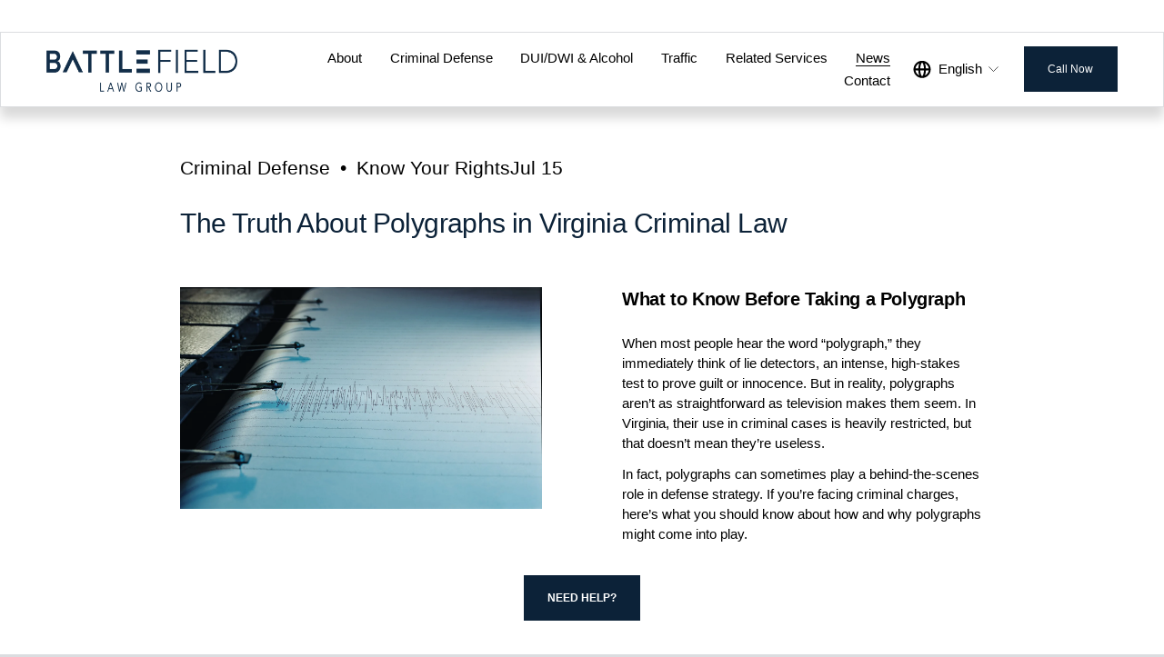

--- FILE ---
content_type: text/html;charset=utf-8
request_url: https://www.battlefieldlawgroup.com/blog/the-truth-about-polygraphs-in-virginia-criminal-law
body_size: 33468
content:
<!doctype html>
<html xmlns:og="http://opengraphprotocol.org/schema/" xmlns:fb="http://www.facebook.com/2008/fbml" lang="en-US">
  <head>
    <meta http-equiv="X-UA-Compatible" content="IE=edge,chrome=1">
    <meta name="viewport" content="width=device-width, initial-scale=1">
    <!-- This is Squarespace. --><!-- dragonfly-keyboard-jzph -->
<base href="">
<meta charset="utf-8">
<title>Polygraphs in Virginia Criminal Defense: Are Lie Detector Tests Admissible? &mdash; Battlefield Law Group, PLLC</title>
<meta http-equiv="Accept-CH" content="Sec-CH-UA-Platform-Version, Sec-CH-UA-Model"><link rel="icon" type="image/x-icon" media="(prefers-color-scheme: light)" href="https://images.squarespace-cdn.com/content/v1/67bdd7709e3bdb648c0baee3/f59f9631-9be0-44cc-a914-2e2f4503b520/favicon.ico?format=100w">
<link rel="icon" type="image/x-icon" media="(prefers-color-scheme: dark)" href="https://images.squarespace-cdn.com/content/v1/67bdd7709e3bdb648c0baee3/65dc9e2e-0a77-44f2-9fa8-5f105fd92402/favicon.ico?format=100w">
<link rel="canonical" href="https://www.battlefieldlawgroup.com/blog/the-truth-about-polygraphs-in-virginia-criminal-law">
<meta property="og:site_name" content="Battlefield Law Group, PLLC">
<meta property="og:title" content="Polygraphs in Virginia Criminal Defense: Are Lie Detector Tests Admissible? &mdash; Battlefield Law Group, PLLC">
<meta property="og:latitude" content="38.7513336">
<meta property="og:longitude" content="-77.4743507">
<meta property="og:street-address" content="9214 Center Street">
<meta property="og:locality" content="Manassas">
<meta property="og:region" content="VA">
<meta property="og:postal-code" content="20110">
<meta property="og:country-name" content="United States">
<meta property="og:url" content="https://www.battlefieldlawgroup.com/blog/the-truth-about-polygraphs-in-virginia-criminal-law">
<meta property="og:type" content="article">
<meta property="og:description" content="Wondering if a passed polygraph can help your criminal case in Virginia? Learn how lie detector tests are used behind the scenes and why they’re rarely allowed in court.">
<meta property="og:image" content="http://static1.squarespace.com/static/67bdd7709e3bdb648c0baee3/68276e5eead34924c7ca5179/687693cac0f0ae4568d84899/1752602743456/battlefield-law-group-polygraph-test.jpeg?format=1500w">
<meta property="og:image:width" content="1500">
<meta property="og:image:height" content="920">
<meta itemprop="name" content="Polygraphs in Virginia Criminal Defense: Are Lie Detector Tests Admissible? — Battlefield Law Group, PLLC">
<meta itemprop="url" content="https://www.battlefieldlawgroup.com/blog/the-truth-about-polygraphs-in-virginia-criminal-law">
<meta itemprop="description" content="Wondering if a passed polygraph can help your criminal case in Virginia? Learn how lie detector tests are used behind the scenes and why they’re rarely allowed in court.">
<meta itemprop="thumbnailUrl" content="http://static1.squarespace.com/static/67bdd7709e3bdb648c0baee3/68276e5eead34924c7ca5179/687693cac0f0ae4568d84899/1752602743456/battlefield-law-group-polygraph-test.jpeg?format=1500w">
<link rel="image_src" href="http://static1.squarespace.com/static/67bdd7709e3bdb648c0baee3/68276e5eead34924c7ca5179/687693cac0f0ae4568d84899/1752602743456/battlefield-law-group-polygraph-test.jpeg?format=1500w">
<meta itemprop="image" content="http://static1.squarespace.com/static/67bdd7709e3bdb648c0baee3/68276e5eead34924c7ca5179/687693cac0f0ae4568d84899/1752602743456/battlefield-law-group-polygraph-test.jpeg?format=1500w">
<meta itemprop="author" content="Kari Newton">
<meta itemprop="datePublished" content="2025-07-15T14:02:42-0400">
<meta itemprop="dateModified" content="2025-07-15T14:05:43-0400">
<meta itemprop="headline" content="The Truth About Polygraphs in Virginia Criminal Law">
<meta itemprop="publisher" content="Battlefield Law Group, PLLC">
<meta name="twitter:title" content="Polygraphs in Virginia Criminal Defense: Are Lie Detector Tests Admissible? — Battlefield Law Group, PLLC">
<meta name="twitter:image" content="http://static1.squarespace.com/static/67bdd7709e3bdb648c0baee3/68276e5eead34924c7ca5179/687693cac0f0ae4568d84899/1752602743456/battlefield-law-group-polygraph-test.jpeg?format=1500w">
<meta name="twitter:url" content="https://www.battlefieldlawgroup.com/blog/the-truth-about-polygraphs-in-virginia-criminal-law">
<meta name="twitter:card" content="summary">
<meta name="twitter:description" content="Wondering if a passed polygraph can help your criminal case in Virginia? Learn how lie detector tests are used behind the scenes and why they’re rarely allowed in court.">
<meta name="description" content="Wondering if a passed polygraph can help your criminal case in Virginia? 
Learn how lie detector tests are used behind the scenes and why they’re 
rarely allowed in court.">
<link rel="preconnect" href="https://images.squarespace-cdn.com">
<script type="text/javascript" crossorigin="anonymous" defer="true" nomodule="nomodule" src="//assets.squarespace.com/@sqs/polyfiller/1.6/legacy.js"></script>
<script type="text/javascript" crossorigin="anonymous" defer="true" src="//assets.squarespace.com/@sqs/polyfiller/1.6/modern.js"></script>
<script type="text/javascript">SQUARESPACE_ROLLUPS = {};</script>
<script>(function(rollups, name) { if (!rollups[name]) { rollups[name] = {}; } rollups[name].js = ["//assets.squarespace.com/universal/scripts-compressed/extract-css-runtime-28b3ef53124f5d6d-min.en-US.js"]; })(SQUARESPACE_ROLLUPS, 'squarespace-extract_css_runtime');</script>
<script crossorigin="anonymous" src="//assets.squarespace.com/universal/scripts-compressed/extract-css-runtime-28b3ef53124f5d6d-min.en-US.js" defer=""></script><script>(function(rollups, name) { if (!rollups[name]) { rollups[name] = {}; } rollups[name].js = ["//assets.squarespace.com/universal/scripts-compressed/extract-css-moment-js-vendor-6f2a1f6ec9a41489-min.en-US.js"]; })(SQUARESPACE_ROLLUPS, 'squarespace-extract_css_moment_js_vendor');</script>
<script crossorigin="anonymous" src="//assets.squarespace.com/universal/scripts-compressed/extract-css-moment-js-vendor-6f2a1f6ec9a41489-min.en-US.js" defer=""></script><script>(function(rollups, name) { if (!rollups[name]) { rollups[name] = {}; } rollups[name].js = ["//assets.squarespace.com/universal/scripts-compressed/cldr-resource-pack-22ed584d99d9b83d-min.en-US.js"]; })(SQUARESPACE_ROLLUPS, 'squarespace-cldr_resource_pack');</script>
<script crossorigin="anonymous" src="//assets.squarespace.com/universal/scripts-compressed/cldr-resource-pack-22ed584d99d9b83d-min.en-US.js" defer=""></script><script>(function(rollups, name) { if (!rollups[name]) { rollups[name] = {}; } rollups[name].js = ["//assets.squarespace.com/universal/scripts-compressed/common-vendors-stable-fbd854d40b0804b7-min.en-US.js"]; })(SQUARESPACE_ROLLUPS, 'squarespace-common_vendors_stable');</script>
<script crossorigin="anonymous" src="//assets.squarespace.com/universal/scripts-compressed/common-vendors-stable-fbd854d40b0804b7-min.en-US.js" defer=""></script><script>(function(rollups, name) { if (!rollups[name]) { rollups[name] = {}; } rollups[name].js = ["//assets.squarespace.com/universal/scripts-compressed/common-vendors-4118736290383dc9-min.en-US.js"]; })(SQUARESPACE_ROLLUPS, 'squarespace-common_vendors');</script>
<script crossorigin="anonymous" src="//assets.squarespace.com/universal/scripts-compressed/common-vendors-4118736290383dc9-min.en-US.js" defer=""></script><script>(function(rollups, name) { if (!rollups[name]) { rollups[name] = {}; } rollups[name].js = ["//assets.squarespace.com/universal/scripts-compressed/common-d916851050625d36-min.en-US.js"]; })(SQUARESPACE_ROLLUPS, 'squarespace-common');</script>
<script crossorigin="anonymous" src="//assets.squarespace.com/universal/scripts-compressed/common-d916851050625d36-min.en-US.js" defer=""></script><script>(function(rollups, name) { if (!rollups[name]) { rollups[name] = {}; } rollups[name].js = ["//assets.squarespace.com/universal/scripts-compressed/user-account-core-fa0180c966d65aa0-min.en-US.js"]; })(SQUARESPACE_ROLLUPS, 'squarespace-user_account_core');</script>
<script crossorigin="anonymous" src="//assets.squarespace.com/universal/scripts-compressed/user-account-core-fa0180c966d65aa0-min.en-US.js" defer=""></script><script>(function(rollups, name) { if (!rollups[name]) { rollups[name] = {}; } rollups[name].css = ["//assets.squarespace.com/universal/styles-compressed/user-account-core-9e1ced656cba0209-min.en-US.css"]; })(SQUARESPACE_ROLLUPS, 'squarespace-user_account_core');</script>
<link rel="stylesheet" type="text/css" href="//assets.squarespace.com/universal/styles-compressed/user-account-core-9e1ced656cba0209-min.en-US.css"><script>(function(rollups, name) { if (!rollups[name]) { rollups[name] = {}; } rollups[name].js = ["//assets.squarespace.com/universal/scripts-compressed/performance-5df927ea2275cb8d-min.en-US.js"]; })(SQUARESPACE_ROLLUPS, 'squarespace-performance');</script>
<script crossorigin="anonymous" src="//assets.squarespace.com/universal/scripts-compressed/performance-5df927ea2275cb8d-min.en-US.js" defer=""></script><script>(function(rollups, name) { if (!rollups[name]) { rollups[name] = {}; } rollups[name].js = ["//assets.squarespace.com/universal/scripts-compressed/extension-scripts-f5481c6908addcc9-min.en-US.js"]; })(SQUARESPACE_ROLLUPS, 'squarespace-extension_scripts');</script>
<script crossorigin="anonymous" src="//assets.squarespace.com/universal/scripts-compressed/extension-scripts-f5481c6908addcc9-min.en-US.js" defer=""></script><script data-name="static-context">Static = window.Static || {}; Static.SQUARESPACE_CONTEXT = {"betaFeatureFlags":["override_block_styles","nested_categories","contacts_and_campaigns_redesign","supports_versioned_template_assets","marketing_automations","bfcm_2025_enabled","marketing_landing_page","campaigns_thumbnail_layout","campaigns_discount_section_in_blasts","campaigns_discount_section_in_automations","scripts_defer","new_stacked_index","member_areas_feature","campaigns_merch_state","i18n_beta_website_locales","enable_form_submission_trigger","section-sdk-plp-list-view-layout","campaigns_import_discounts","campaigns_new_image_layout_picker","use_react_flow_in_automations_flowchart"],"facebookAppId":"314192535267336","facebookApiVersion":"v6.0","rollups":{"squarespace-announcement-bar":{"js":"//assets.squarespace.com/universal/scripts-compressed/announcement-bar-b1be23c2a1eecb75-min.en-US.js"},"squarespace-audio-player":{"css":"//assets.squarespace.com/universal/styles-compressed/audio-player-b05f5197a871c566-min.en-US.css","js":"//assets.squarespace.com/universal/scripts-compressed/audio-player-f42a602d6bd9979f-min.en-US.js"},"squarespace-blog-collection-list":{"css":"//assets.squarespace.com/universal/styles-compressed/blog-collection-list-b4046463b72f34e2-min.en-US.css","js":"//assets.squarespace.com/universal/scripts-compressed/blog-collection-list-f78db80fc1cd6fce-min.en-US.js"},"squarespace-calendar-block-renderer":{"css":"//assets.squarespace.com/universal/styles-compressed/calendar-block-renderer-b72d08ba4421f5a0-min.en-US.css","js":"//assets.squarespace.com/universal/scripts-compressed/calendar-block-renderer-b8f89e144c7bd917-min.en-US.js"},"squarespace-chartjs-helpers":{"css":"//assets.squarespace.com/universal/styles-compressed/chartjs-helpers-96b256171ee039c1-min.en-US.css","js":"//assets.squarespace.com/universal/scripts-compressed/chartjs-helpers-4fd57f343946d08e-min.en-US.js"},"squarespace-comments":{"css":"//assets.squarespace.com/universal/styles-compressed/comments-78b7d35039f78a5d-min.en-US.css","js":"//assets.squarespace.com/universal/scripts-compressed/comments-025337c8f2f39a35-min.en-US.js"},"squarespace-custom-css-popup":{"css":"//assets.squarespace.com/universal/styles-compressed/custom-css-popup-d83099e1f4adaf30-min.en-US.css","js":"//assets.squarespace.com/universal/scripts-compressed/custom-css-popup-ac1315e4198080bb-min.en-US.js"},"squarespace-dialog":{"css":"//assets.squarespace.com/universal/styles-compressed/dialog-f9093f2d526b94df-min.en-US.css","js":"//assets.squarespace.com/universal/scripts-compressed/dialog-6763d93557a8221c-min.en-US.js"},"squarespace-events-collection":{"css":"//assets.squarespace.com/universal/styles-compressed/events-collection-b72d08ba4421f5a0-min.en-US.css","js":"//assets.squarespace.com/universal/scripts-compressed/events-collection-bbd81f670dbaff21-min.en-US.js"},"squarespace-form-rendering-utils":{"js":"//assets.squarespace.com/universal/scripts-compressed/form-rendering-utils-3bdb08cee7c761dd-min.en-US.js"},"squarespace-forms":{"css":"//assets.squarespace.com/universal/styles-compressed/forms-0afd3c6ac30bbab1-min.en-US.css","js":"//assets.squarespace.com/universal/scripts-compressed/forms-5a9105e78516b871-min.en-US.js"},"squarespace-gallery-collection-list":{"css":"//assets.squarespace.com/universal/styles-compressed/gallery-collection-list-b4046463b72f34e2-min.en-US.css","js":"//assets.squarespace.com/universal/scripts-compressed/gallery-collection-list-07747667a3187b76-min.en-US.js"},"squarespace-image-zoom":{"css":"//assets.squarespace.com/universal/styles-compressed/image-zoom-b4046463b72f34e2-min.en-US.css","js":"//assets.squarespace.com/universal/scripts-compressed/image-zoom-60c18dc5f8f599ea-min.en-US.js"},"squarespace-pinterest":{"css":"//assets.squarespace.com/universal/styles-compressed/pinterest-b4046463b72f34e2-min.en-US.css","js":"//assets.squarespace.com/universal/scripts-compressed/pinterest-2557b6b7602193b7-min.en-US.js"},"squarespace-popup-overlay":{"css":"//assets.squarespace.com/universal/styles-compressed/popup-overlay-b742b752f5880972-min.en-US.css","js":"//assets.squarespace.com/universal/scripts-compressed/popup-overlay-d2ed6587b0447a41-min.en-US.js"},"squarespace-product-quick-view":{"css":"//assets.squarespace.com/universal/styles-compressed/product-quick-view-9052fb446c5800ee-min.en-US.css","js":"//assets.squarespace.com/universal/scripts-compressed/product-quick-view-c9707eaa3d4ddd89-min.en-US.js"},"squarespace-products-collection-item-v2":{"css":"//assets.squarespace.com/universal/styles-compressed/products-collection-item-v2-b4046463b72f34e2-min.en-US.css","js":"//assets.squarespace.com/universal/scripts-compressed/products-collection-item-v2-e3a3f101748fca6e-min.en-US.js"},"squarespace-products-collection-list-v2":{"css":"//assets.squarespace.com/universal/styles-compressed/products-collection-list-v2-b4046463b72f34e2-min.en-US.css","js":"//assets.squarespace.com/universal/scripts-compressed/products-collection-list-v2-eedc544f4cc56af4-min.en-US.js"},"squarespace-search-page":{"css":"//assets.squarespace.com/universal/styles-compressed/search-page-90a67fc09b9b32c6-min.en-US.css","js":"//assets.squarespace.com/universal/scripts-compressed/search-page-a23e1223c3274ea7-min.en-US.js"},"squarespace-search-preview":{"js":"//assets.squarespace.com/universal/scripts-compressed/search-preview-01f8953aa6d8569c-min.en-US.js"},"squarespace-simple-liking":{"css":"//assets.squarespace.com/universal/styles-compressed/simple-liking-701bf8bbc05ec6aa-min.en-US.css","js":"//assets.squarespace.com/universal/scripts-compressed/simple-liking-e6bc64da9e3b1cf4-min.en-US.js"},"squarespace-social-buttons":{"css":"//assets.squarespace.com/universal/styles-compressed/social-buttons-95032e5fa98e47a5-min.en-US.css","js":"//assets.squarespace.com/universal/scripts-compressed/social-buttons-e73a689e7415b3ab-min.en-US.js"},"squarespace-tourdates":{"css":"//assets.squarespace.com/universal/styles-compressed/tourdates-b4046463b72f34e2-min.en-US.css","js":"//assets.squarespace.com/universal/scripts-compressed/tourdates-abba233710029f55-min.en-US.js"},"squarespace-website-overlays-manager":{"css":"//assets.squarespace.com/universal/styles-compressed/website-overlays-manager-07ea5a4e004e6710-min.en-US.css","js":"//assets.squarespace.com/universal/scripts-compressed/website-overlays-manager-61c0cc6c23f56689-min.en-US.js"}},"pageType":50,"website":{"id":"67bdd7709e3bdb648c0baee3","identifier":"dragonfly-keyboard-jzph","websiteType":4,"contentModifiedOn":1761355211321,"cloneable":false,"hasBeenCloneable":false,"siteStatus":{},"language":"en-US","translationLocale":"en-US","formattingLocale":"en-US","timeZone":"America/New_York","machineTimeZoneOffset":-18000000,"timeZoneOffset":-18000000,"timeZoneAbbr":"EST","siteTitle":"Battlefield Law Group, PLLC","fullSiteTitle":"Polygraphs in Virginia Criminal Defense: Are Lie Detector Tests Admissible? \u2014 Battlefield Law Group, PLLC","location":{"mapLat":38.7513336,"mapLng":-77.4743507,"addressTitle":"Battlefield Law Group, PLLC","addressLine1":"9214 Center Street","addressLine2":"Manassas, VA, 20110","addressCountry":"United States"},"logoImageId":"67bdea1500fdac3378baac5c","shareButtonOptions":{"1":true,"3":true,"7":true,"8":true,"2":true,"4":true,"6":true},"logoImageUrl":"//images.squarespace-cdn.com/content/v1/67bdd7709e3bdb648c0baee3/57ab16b4-8625-4984-82e7-449c2b4b8e5c/battlefield-law-group-criminal-defense-logo.png","authenticUrl":"https://www.battlefieldlawgroup.com","internalUrl":"https://dragonfly-keyboard-jzph.squarespace.com","baseUrl":"https://www.battlefieldlawgroup.com","primaryDomain":"www.battlefieldlawgroup.com","sslSetting":3,"isHstsEnabled":true,"socialAccounts":[{"serviceId":60,"screenname":"Facebook","addedOn":1742865248120,"profileUrl":"https://www.facebook.com/battlefieldlawgroup","iconEnabled":true,"serviceName":"facebook-unauth"},{"serviceId":82,"screenname":"TikTok","addedOn":1742865283625,"profileUrl":"https://www.tiktok.com/@nyasoccermom","iconEnabled":true,"serviceName":"tiktok-unauth"},{"serviceId":64,"screenname":"Instagram","addedOn":1742865301942,"profileUrl":"https://www.instagram.com/battlefieldlawgroup/","iconEnabled":true,"serviceName":"instagram-unauth"},{"serviceId":65,"screenname":"LinkedIn","addedOn":1742865333776,"profileUrl":"https://www.linkedin.com/company/battlefieldlawgroup","iconEnabled":true,"serviceName":"linkedin-unauth"},{"serviceId":74,"screenname":"URL","addedOn":1758302550500,"profileUrl":"https://share.google/SqplBYiMtp0gBZ95S","iconEnabled":true,"serviceName":"url"},{"serviceId":69,"screenname":"YouTube","addedOn":1753892363980,"profileUrl":"https://www.youtube.com/channel/UC0JvqAnDXPHKzzG7lZIywpw","iconEnabled":true,"serviceName":"youtube-unauth"}],"typekitId":"","statsMigrated":false,"imageMetadataProcessingEnabled":false,"screenshotId":"72777d9d5b6403b5f1121108a3ba6b701bcab03be916b56850ae12502e080ab6","captchaSettings":{"siteKey":"","enabledForDonations":false},"showOwnerLogin":false},"websiteSettings":{"id":"67bdd7709e3bdb648c0baee5","websiteId":"67bdd7709e3bdb648c0baee3","subjects":[],"country":"US","state":"NC","simpleLikingEnabled":true,"mobileInfoBarSettings":{"style":2,"isContactEmailEnabled":true,"isContactPhoneNumberEnabled":true,"isLocationEnabled":true,"isBusinessHoursEnabled":false},"announcementBarSettings":{"style":2,"text":"<p data-rte-preserve-empty=\"true\" style=\"white-space:pre-wrap;\"><a href=\"/spanish-friendly-criminal-lawyer-northern-va\"><strong>\u00A1S\u00ED, Hablamos Espa\u00F1ol!</strong></a></p>"},"commentLikesAllowed":true,"commentAnonAllowed":true,"commentThreaded":true,"commentApprovalRequired":false,"commentAvatarsOn":true,"commentSortType":2,"commentFlagThreshold":0,"commentFlagsAllowed":true,"commentEnableByDefault":true,"commentDisableAfterDaysDefault":0,"disqusShortname":"","commentsEnabled":false,"contactPhoneNumber":"5713640500","businessHours":{"monday":{"text":"","ranges":[{}]},"tuesday":{"text":"","ranges":[{}]},"wednesday":{"text":"","ranges":[{}]},"thursday":{"text":"","ranges":[{}]},"friday":{"text":"","ranges":[{}]},"saturday":{"text":"","ranges":[{}]},"sunday":{"text":"","ranges":[{}]}},"contactEmail":"info@battlefieldlawgroup.com","storeSettings":{"returnPolicy":null,"termsOfService":null,"privacyPolicy":null,"expressCheckout":false,"continueShoppingLinkUrl":"/","useLightCart":false,"showNoteField":false,"shippingCountryDefaultValue":"US","billToShippingDefaultValue":false,"showShippingPhoneNumber":true,"isShippingPhoneRequired":false,"showBillingPhoneNumber":true,"isBillingPhoneRequired":false,"currenciesSupported":["USD","CAD","GBP","AUD","EUR","CHF","NOK","SEK","DKK","NZD","SGD","MXN","HKD","CZK","ILS","MYR","RUB","PHP","PLN","THB","BRL","ARS","COP","IDR","INR","JPY","ZAR"],"defaultCurrency":"USD","selectedCurrency":"USD","measurementStandard":1,"showCustomCheckoutForm":false,"checkoutPageMarketingOptInEnabled":true,"enableMailingListOptInByDefault":false,"sameAsRetailLocation":false,"merchandisingSettings":{"scarcityEnabledOnProductItems":false,"scarcityEnabledOnProductBlocks":false,"scarcityMessageType":"DEFAULT_SCARCITY_MESSAGE","scarcityThreshold":10,"multipleQuantityAllowedForServices":true,"restockNotificationsEnabled":false,"restockNotificationsMailingListSignUpEnabled":false,"relatedProductsEnabled":false,"relatedProductsOrdering":"random","soldOutVariantsDropdownDisabled":false,"productComposerOptedIn":false,"productComposerABTestOptedOut":false,"productReviewsEnabled":false},"minimumOrderSubtotalEnabled":false,"minimumOrderSubtotal":{"currency":"USD","value":"0.00"},"isLive":false,"multipleQuantityAllowedForServices":true},"useEscapeKeyToLogin":false,"ssBadgeType":1,"ssBadgePosition":4,"ssBadgeVisibility":1,"ssBadgeDevices":1,"pinterestOverlayOptions":{"mode":"disabled"},"userAccountsSettings":{"loginAllowed":true,"signupAllowed":true}},"cookieSettings":{"isCookieBannerEnabled":true,"isRestrictiveCookiePolicyEnabled":true,"cookieBannerText":"<p data-rte-preserve-empty=\"true\" style=\"white-space:pre-wrap;\">Battlefield Law Group values your privacy. We use cookies to understand how our website is used and to improve your browsing experience. By continuing to use our site, you agree to our use of cookies. Learn more in our<a href=\"/disclaimer\"> Privacy Policy</a></p>","cookieBannerPosition":"BOTTOM","cookieBannerCtaText":"Accept all","cookieBannerAcceptType":"OPT_IN","cookieBannerOptOutCtaText":"Decline all","cookieBannerHasOptOut":false,"cookieBannerHasManageCookies":true,"cookieBannerManageCookiesLabel":"Manage cookies","cookieBannerSavedPreferencesText":"Cookie Preferences","cookieBannerSavedPreferencesLayout":"PILL"},"websiteCloneable":false,"collection":{"title":"Criminal, DUI & Traffic Law Blog | Manassas VA Attorneys","id":"68276e5eead34924c7ca5179","fullUrl":"/blog","type":1,"permissionType":1},"item":{"title":"The Truth About Polygraphs in Virginia Criminal Law","id":"687693cac0f0ae4568d84899","fullUrl":"/blog/the-truth-about-polygraphs-in-virginia-criminal-law","publicCommentCount":0,"commentState":2,"recordType":1},"subscribed":false,"appDomain":"squarespace.com","templateTweakable":true,"tweakJSON":{"form-use-theme-colors":"true","header-logo-height":"50px","header-mobile-logo-max-height":"30px","header-vert-padding":"1.3vw","header-width":"Inset","maxPageWidth":"1400px","mobile-header-vert-padding":"6vw","pagePadding":"4vw","tweak-blog-alternating-side-by-side-image-aspect-ratio":"1:1 Square","tweak-blog-alternating-side-by-side-image-spacing":"6%","tweak-blog-alternating-side-by-side-meta-spacing":"20px","tweak-blog-alternating-side-by-side-primary-meta":"Categories","tweak-blog-alternating-side-by-side-read-more-spacing":"20px","tweak-blog-alternating-side-by-side-secondary-meta":"Date","tweak-blog-basic-grid-columns":"3","tweak-blog-basic-grid-image-aspect-ratio":"3:2 Standard","tweak-blog-basic-grid-image-spacing":"35px","tweak-blog-basic-grid-meta-spacing":"25px","tweak-blog-basic-grid-primary-meta":"Categories","tweak-blog-basic-grid-read-more-spacing":"20px","tweak-blog-basic-grid-secondary-meta":"Date","tweak-blog-item-custom-width":"50","tweak-blog-item-show-author-profile":"false","tweak-blog-item-width":"Medium","tweak-blog-masonry-columns":"2","tweak-blog-masonry-horizontal-spacing":"30px","tweak-blog-masonry-image-spacing":"20px","tweak-blog-masonry-meta-spacing":"20px","tweak-blog-masonry-primary-meta":"Categories","tweak-blog-masonry-read-more-spacing":"20px","tweak-blog-masonry-secondary-meta":"Date","tweak-blog-masonry-vertical-spacing":"30px","tweak-blog-side-by-side-image-aspect-ratio":"1:1 Square","tweak-blog-side-by-side-image-spacing":"6%","tweak-blog-side-by-side-meta-spacing":"20px","tweak-blog-side-by-side-primary-meta":"Categories","tweak-blog-side-by-side-read-more-spacing":"20px","tweak-blog-side-by-side-secondary-meta":"Date","tweak-blog-single-column-image-spacing":"50px","tweak-blog-single-column-meta-spacing":"30px","tweak-blog-single-column-primary-meta":"Categories","tweak-blog-single-column-read-more-spacing":"15px","tweak-blog-single-column-secondary-meta":"Date","tweak-events-stacked-show-thumbnails":"true","tweak-events-stacked-thumbnail-size":"3:2 Standard","tweak-fixed-header":"false","tweak-fixed-header-style":"Basic","tweak-global-animations-animation-curve":"ease","tweak-global-animations-animation-delay":"0.1s","tweak-global-animations-animation-duration":"0.1s","tweak-global-animations-animation-style":"fade","tweak-global-animations-animation-type":"none","tweak-global-animations-complexity-level":"detailed","tweak-global-animations-enabled":"false","tweak-portfolio-grid-basic-custom-height":"50","tweak-portfolio-grid-overlay-custom-height":"50","tweak-portfolio-hover-follow-acceleration":"10%","tweak-portfolio-hover-follow-animation-duration":"Fast","tweak-portfolio-hover-follow-animation-type":"Fade","tweak-portfolio-hover-follow-delimiter":"Bullet","tweak-portfolio-hover-follow-front":"false","tweak-portfolio-hover-follow-layout":"Inline","tweak-portfolio-hover-follow-size":"50","tweak-portfolio-hover-follow-text-spacing-x":"1.5","tweak-portfolio-hover-follow-text-spacing-y":"1.5","tweak-portfolio-hover-static-animation-duration":"Fast","tweak-portfolio-hover-static-animation-type":"Fade","tweak-portfolio-hover-static-delimiter":"Hyphen","tweak-portfolio-hover-static-front":"true","tweak-portfolio-hover-static-layout":"Inline","tweak-portfolio-hover-static-size":"50","tweak-portfolio-hover-static-text-spacing-x":"1.5","tweak-portfolio-hover-static-text-spacing-y":"1.5","tweak-portfolio-index-background-animation-duration":"Medium","tweak-portfolio-index-background-animation-type":"Fade","tweak-portfolio-index-background-custom-height":"50","tweak-portfolio-index-background-delimiter":"None","tweak-portfolio-index-background-height":"Large","tweak-portfolio-index-background-horizontal-alignment":"Center","tweak-portfolio-index-background-link-format":"Stacked","tweak-portfolio-index-background-persist":"false","tweak-portfolio-index-background-vertical-alignment":"Middle","tweak-portfolio-index-background-width":"Full","tweak-product-basic-item-click-action":"None","tweak-product-basic-item-gallery-aspect-ratio":"3:4 Three-Four (Vertical)","tweak-product-basic-item-gallery-design":"Slideshow","tweak-product-basic-item-gallery-width":"50%","tweak-product-basic-item-hover-action":"None","tweak-product-basic-item-image-spacing":"2vw","tweak-product-basic-item-image-zoom-factor":"2","tweak-product-basic-item-product-variant-display":"Dropdown","tweak-product-basic-item-thumbnail-placement":"Side","tweak-product-basic-item-variant-picker-layout":"Dropdowns","tweak-products-add-to-cart-button":"false","tweak-products-columns":"2","tweak-products-gutter-column":"2vw","tweak-products-gutter-row":"5vw","tweak-products-header-text-alignment":"Middle","tweak-products-image-aspect-ratio":"1:1 Square","tweak-products-image-text-spacing":"1.5vw","tweak-products-mobile-columns":"1","tweak-products-text-alignment":"Left","tweak-products-width":"Full","tweak-transparent-header":"false"},"templateId":"5c5a519771c10ba3470d8101","templateVersion":"7.1","pageFeatures":[1,2,4],"gmRenderKey":"QUl6YVN5Q0JUUk9xNkx1dkZfSUUxcjQ2LVQ0QWVUU1YtMGQ3bXk4","templateScriptsRootUrl":"https://static1.squarespace.com/static/vta/5c5a519771c10ba3470d8101/scripts/","impersonatedSession":false,"tzData":{"zones":[[-300,"US","E%sT",null]],"rules":{"US":[[1967,2006,null,"Oct","lastSun","2:00","0","S"],[1987,2006,null,"Apr","Sun>=1","2:00","1:00","D"],[2007,"max",null,"Mar","Sun>=8","2:00","1:00","D"],[2007,"max",null,"Nov","Sun>=1","2:00","0","S"]]}},"showAnnouncementBar":true,"recaptchaEnterpriseContext":{"recaptchaEnterpriseSiteKey":"6LdDFQwjAAAAAPigEvvPgEVbb7QBm-TkVJdDTlAv"},"i18nContext":{"timeZoneData":{"id":"America/New_York","name":"Eastern Time"}},"env":"PRODUCTION","visitorFormContext":{"formFieldFormats":{"initialPhoneFormat":{"id":0,"type":"PHONE_NUMBER","country":"US","labelLocale":"en-US","fields":[{"type":"SEPARATOR","label":"(","identifier":"LeftParen","length":0,"required":false,"metadata":{}},{"type":"FIELD","label":"1","identifier":"1","length":3,"required":false,"metadata":{}},{"type":"SEPARATOR","label":")","identifier":"RightParen","length":0,"required":false,"metadata":{}},{"type":"SEPARATOR","label":" ","identifier":"Space","length":0,"required":false,"metadata":{}},{"type":"FIELD","label":"2","identifier":"2","length":3,"required":false,"metadata":{}},{"type":"SEPARATOR","label":"-","identifier":"Dash","length":0,"required":false,"metadata":{}},{"type":"FIELD","label":"3","identifier":"3","length":14,"required":false,"metadata":{}}]},"initialNameOrder":"GIVEN_FIRST","initialAddressFormat":{"id":0,"type":"ADDRESS","country":"US","labelLocale":"en","fields":[{"type":"FIELD","label":"Address Line 1","identifier":"Line1","length":0,"required":true,"metadata":{"autocomplete":"address-line1"}},{"type":"SEPARATOR","label":"\n","identifier":"Newline","length":0,"required":false,"metadata":{}},{"type":"FIELD","label":"Address Line 2","identifier":"Line2","length":0,"required":false,"metadata":{"autocomplete":"address-line2"}},{"type":"SEPARATOR","label":"\n","identifier":"Newline","length":0,"required":false,"metadata":{}},{"type":"FIELD","label":"City","identifier":"City","length":0,"required":true,"metadata":{"autocomplete":"address-level2"}},{"type":"SEPARATOR","label":",","identifier":"Comma","length":0,"required":false,"metadata":{}},{"type":"SEPARATOR","label":" ","identifier":"Space","length":0,"required":false,"metadata":{}},{"type":"FIELD","label":"State","identifier":"State","length":0,"required":true,"metadata":{"autocomplete":"address-level1"}},{"type":"SEPARATOR","label":" ","identifier":"Space","length":0,"required":false,"metadata":{}},{"type":"FIELD","label":"ZIP Code","identifier":"Zip","length":0,"required":true,"metadata":{"autocomplete":"postal-code"}}]},"countries":[{"name":"Afghanistan","code":"AF","phoneCode":"+93"},{"name":"\u00C5land Islands","code":"AX","phoneCode":"+358"},{"name":"Albania","code":"AL","phoneCode":"+355"},{"name":"Algeria","code":"DZ","phoneCode":"+213"},{"name":"American Samoa","code":"AS","phoneCode":"+1"},{"name":"Andorra","code":"AD","phoneCode":"+376"},{"name":"Angola","code":"AO","phoneCode":"+244"},{"name":"Anguilla","code":"AI","phoneCode":"+1"},{"name":"Antigua & Barbuda","code":"AG","phoneCode":"+1"},{"name":"Argentina","code":"AR","phoneCode":"+54"},{"name":"Armenia","code":"AM","phoneCode":"+374"},{"name":"Aruba","code":"AW","phoneCode":"+297"},{"name":"Ascension Island","code":"AC","phoneCode":"+247"},{"name":"Australia","code":"AU","phoneCode":"+61"},{"name":"Austria","code":"AT","phoneCode":"+43"},{"name":"Azerbaijan","code":"AZ","phoneCode":"+994"},{"name":"Bahamas","code":"BS","phoneCode":"+1"},{"name":"Bahrain","code":"BH","phoneCode":"+973"},{"name":"Bangladesh","code":"BD","phoneCode":"+880"},{"name":"Barbados","code":"BB","phoneCode":"+1"},{"name":"Belarus","code":"BY","phoneCode":"+375"},{"name":"Belgium","code":"BE","phoneCode":"+32"},{"name":"Belize","code":"BZ","phoneCode":"+501"},{"name":"Benin","code":"BJ","phoneCode":"+229"},{"name":"Bermuda","code":"BM","phoneCode":"+1"},{"name":"Bhutan","code":"BT","phoneCode":"+975"},{"name":"Bolivia","code":"BO","phoneCode":"+591"},{"name":"Bosnia & Herzegovina","code":"BA","phoneCode":"+387"},{"name":"Botswana","code":"BW","phoneCode":"+267"},{"name":"Brazil","code":"BR","phoneCode":"+55"},{"name":"British Indian Ocean Territory","code":"IO","phoneCode":"+246"},{"name":"British Virgin Islands","code":"VG","phoneCode":"+1"},{"name":"Brunei","code":"BN","phoneCode":"+673"},{"name":"Bulgaria","code":"BG","phoneCode":"+359"},{"name":"Burkina Faso","code":"BF","phoneCode":"+226"},{"name":"Burundi","code":"BI","phoneCode":"+257"},{"name":"Cambodia","code":"KH","phoneCode":"+855"},{"name":"Cameroon","code":"CM","phoneCode":"+237"},{"name":"Canada","code":"CA","phoneCode":"+1"},{"name":"Cape Verde","code":"CV","phoneCode":"+238"},{"name":"Caribbean Netherlands","code":"BQ","phoneCode":"+599"},{"name":"Cayman Islands","code":"KY","phoneCode":"+1"},{"name":"Central African Republic","code":"CF","phoneCode":"+236"},{"name":"Chad","code":"TD","phoneCode":"+235"},{"name":"Chile","code":"CL","phoneCode":"+56"},{"name":"China","code":"CN","phoneCode":"+86"},{"name":"Christmas Island","code":"CX","phoneCode":"+61"},{"name":"Cocos (Keeling) Islands","code":"CC","phoneCode":"+61"},{"name":"Colombia","code":"CO","phoneCode":"+57"},{"name":"Comoros","code":"KM","phoneCode":"+269"},{"name":"Congo - Brazzaville","code":"CG","phoneCode":"+242"},{"name":"Congo - Kinshasa","code":"CD","phoneCode":"+243"},{"name":"Cook Islands","code":"CK","phoneCode":"+682"},{"name":"Costa Rica","code":"CR","phoneCode":"+506"},{"name":"C\u00F4te d\u2019Ivoire","code":"CI","phoneCode":"+225"},{"name":"Croatia","code":"HR","phoneCode":"+385"},{"name":"Cuba","code":"CU","phoneCode":"+53"},{"name":"Cura\u00E7ao","code":"CW","phoneCode":"+599"},{"name":"Cyprus","code":"CY","phoneCode":"+357"},{"name":"Czechia","code":"CZ","phoneCode":"+420"},{"name":"Denmark","code":"DK","phoneCode":"+45"},{"name":"Djibouti","code":"DJ","phoneCode":"+253"},{"name":"Dominica","code":"DM","phoneCode":"+1"},{"name":"Dominican Republic","code":"DO","phoneCode":"+1"},{"name":"Ecuador","code":"EC","phoneCode":"+593"},{"name":"Egypt","code":"EG","phoneCode":"+20"},{"name":"El Salvador","code":"SV","phoneCode":"+503"},{"name":"Equatorial Guinea","code":"GQ","phoneCode":"+240"},{"name":"Eritrea","code":"ER","phoneCode":"+291"},{"name":"Estonia","code":"EE","phoneCode":"+372"},{"name":"Eswatini","code":"SZ","phoneCode":"+268"},{"name":"Ethiopia","code":"ET","phoneCode":"+251"},{"name":"Falkland Islands","code":"FK","phoneCode":"+500"},{"name":"Faroe Islands","code":"FO","phoneCode":"+298"},{"name":"Fiji","code":"FJ","phoneCode":"+679"},{"name":"Finland","code":"FI","phoneCode":"+358"},{"name":"France","code":"FR","phoneCode":"+33"},{"name":"French Guiana","code":"GF","phoneCode":"+594"},{"name":"French Polynesia","code":"PF","phoneCode":"+689"},{"name":"Gabon","code":"GA","phoneCode":"+241"},{"name":"Gambia","code":"GM","phoneCode":"+220"},{"name":"Georgia","code":"GE","phoneCode":"+995"},{"name":"Germany","code":"DE","phoneCode":"+49"},{"name":"Ghana","code":"GH","phoneCode":"+233"},{"name":"Gibraltar","code":"GI","phoneCode":"+350"},{"name":"Greece","code":"GR","phoneCode":"+30"},{"name":"Greenland","code":"GL","phoneCode":"+299"},{"name":"Grenada","code":"GD","phoneCode":"+1"},{"name":"Guadeloupe","code":"GP","phoneCode":"+590"},{"name":"Guam","code":"GU","phoneCode":"+1"},{"name":"Guatemala","code":"GT","phoneCode":"+502"},{"name":"Guernsey","code":"GG","phoneCode":"+44"},{"name":"Guinea","code":"GN","phoneCode":"+224"},{"name":"Guinea-Bissau","code":"GW","phoneCode":"+245"},{"name":"Guyana","code":"GY","phoneCode":"+592"},{"name":"Haiti","code":"HT","phoneCode":"+509"},{"name":"Honduras","code":"HN","phoneCode":"+504"},{"name":"Hong Kong SAR China","code":"HK","phoneCode":"+852"},{"name":"Hungary","code":"HU","phoneCode":"+36"},{"name":"Iceland","code":"IS","phoneCode":"+354"},{"name":"India","code":"IN","phoneCode":"+91"},{"name":"Indonesia","code":"ID","phoneCode":"+62"},{"name":"Iran","code":"IR","phoneCode":"+98"},{"name":"Iraq","code":"IQ","phoneCode":"+964"},{"name":"Ireland","code":"IE","phoneCode":"+353"},{"name":"Isle of Man","code":"IM","phoneCode":"+44"},{"name":"Israel","code":"IL","phoneCode":"+972"},{"name":"Italy","code":"IT","phoneCode":"+39"},{"name":"Jamaica","code":"JM","phoneCode":"+1"},{"name":"Japan","code":"JP","phoneCode":"+81"},{"name":"Jersey","code":"JE","phoneCode":"+44"},{"name":"Jordan","code":"JO","phoneCode":"+962"},{"name":"Kazakhstan","code":"KZ","phoneCode":"+7"},{"name":"Kenya","code":"KE","phoneCode":"+254"},{"name":"Kiribati","code":"KI","phoneCode":"+686"},{"name":"Kosovo","code":"XK","phoneCode":"+383"},{"name":"Kuwait","code":"KW","phoneCode":"+965"},{"name":"Kyrgyzstan","code":"KG","phoneCode":"+996"},{"name":"Laos","code":"LA","phoneCode":"+856"},{"name":"Latvia","code":"LV","phoneCode":"+371"},{"name":"Lebanon","code":"LB","phoneCode":"+961"},{"name":"Lesotho","code":"LS","phoneCode":"+266"},{"name":"Liberia","code":"LR","phoneCode":"+231"},{"name":"Libya","code":"LY","phoneCode":"+218"},{"name":"Liechtenstein","code":"LI","phoneCode":"+423"},{"name":"Lithuania","code":"LT","phoneCode":"+370"},{"name":"Luxembourg","code":"LU","phoneCode":"+352"},{"name":"Macao SAR China","code":"MO","phoneCode":"+853"},{"name":"Madagascar","code":"MG","phoneCode":"+261"},{"name":"Malawi","code":"MW","phoneCode":"+265"},{"name":"Malaysia","code":"MY","phoneCode":"+60"},{"name":"Maldives","code":"MV","phoneCode":"+960"},{"name":"Mali","code":"ML","phoneCode":"+223"},{"name":"Malta","code":"MT","phoneCode":"+356"},{"name":"Marshall Islands","code":"MH","phoneCode":"+692"},{"name":"Martinique","code":"MQ","phoneCode":"+596"},{"name":"Mauritania","code":"MR","phoneCode":"+222"},{"name":"Mauritius","code":"MU","phoneCode":"+230"},{"name":"Mayotte","code":"YT","phoneCode":"+262"},{"name":"Mexico","code":"MX","phoneCode":"+52"},{"name":"Micronesia","code":"FM","phoneCode":"+691"},{"name":"Moldova","code":"MD","phoneCode":"+373"},{"name":"Monaco","code":"MC","phoneCode":"+377"},{"name":"Mongolia","code":"MN","phoneCode":"+976"},{"name":"Montenegro","code":"ME","phoneCode":"+382"},{"name":"Montserrat","code":"MS","phoneCode":"+1"},{"name":"Morocco","code":"MA","phoneCode":"+212"},{"name":"Mozambique","code":"MZ","phoneCode":"+258"},{"name":"Myanmar (Burma)","code":"MM","phoneCode":"+95"},{"name":"Namibia","code":"NA","phoneCode":"+264"},{"name":"Nauru","code":"NR","phoneCode":"+674"},{"name":"Nepal","code":"NP","phoneCode":"+977"},{"name":"Netherlands","code":"NL","phoneCode":"+31"},{"name":"New Caledonia","code":"NC","phoneCode":"+687"},{"name":"New Zealand","code":"NZ","phoneCode":"+64"},{"name":"Nicaragua","code":"NI","phoneCode":"+505"},{"name":"Niger","code":"NE","phoneCode":"+227"},{"name":"Nigeria","code":"NG","phoneCode":"+234"},{"name":"Niue","code":"NU","phoneCode":"+683"},{"name":"Norfolk Island","code":"NF","phoneCode":"+672"},{"name":"Northern Mariana Islands","code":"MP","phoneCode":"+1"},{"name":"North Korea","code":"KP","phoneCode":"+850"},{"name":"North Macedonia","code":"MK","phoneCode":"+389"},{"name":"Norway","code":"NO","phoneCode":"+47"},{"name":"Oman","code":"OM","phoneCode":"+968"},{"name":"Pakistan","code":"PK","phoneCode":"+92"},{"name":"Palau","code":"PW","phoneCode":"+680"},{"name":"Palestinian Territories","code":"PS","phoneCode":"+970"},{"name":"Panama","code":"PA","phoneCode":"+507"},{"name":"Papua New Guinea","code":"PG","phoneCode":"+675"},{"name":"Paraguay","code":"PY","phoneCode":"+595"},{"name":"Peru","code":"PE","phoneCode":"+51"},{"name":"Philippines","code":"PH","phoneCode":"+63"},{"name":"Poland","code":"PL","phoneCode":"+48"},{"name":"Portugal","code":"PT","phoneCode":"+351"},{"name":"Puerto Rico","code":"PR","phoneCode":"+1"},{"name":"Qatar","code":"QA","phoneCode":"+974"},{"name":"R\u00E9union","code":"RE","phoneCode":"+262"},{"name":"Romania","code":"RO","phoneCode":"+40"},{"name":"Russia","code":"RU","phoneCode":"+7"},{"name":"Rwanda","code":"RW","phoneCode":"+250"},{"name":"Samoa","code":"WS","phoneCode":"+685"},{"name":"San Marino","code":"SM","phoneCode":"+378"},{"name":"S\u00E3o Tom\u00E9 & Pr\u00EDncipe","code":"ST","phoneCode":"+239"},{"name":"Saudi Arabia","code":"SA","phoneCode":"+966"},{"name":"Senegal","code":"SN","phoneCode":"+221"},{"name":"Serbia","code":"RS","phoneCode":"+381"},{"name":"Seychelles","code":"SC","phoneCode":"+248"},{"name":"Sierra Leone","code":"SL","phoneCode":"+232"},{"name":"Singapore","code":"SG","phoneCode":"+65"},{"name":"Sint Maarten","code":"SX","phoneCode":"+1"},{"name":"Slovakia","code":"SK","phoneCode":"+421"},{"name":"Slovenia","code":"SI","phoneCode":"+386"},{"name":"Solomon Islands","code":"SB","phoneCode":"+677"},{"name":"Somalia","code":"SO","phoneCode":"+252"},{"name":"South Africa","code":"ZA","phoneCode":"+27"},{"name":"South Korea","code":"KR","phoneCode":"+82"},{"name":"South Sudan","code":"SS","phoneCode":"+211"},{"name":"Spain","code":"ES","phoneCode":"+34"},{"name":"Sri Lanka","code":"LK","phoneCode":"+94"},{"name":"St. Barth\u00E9lemy","code":"BL","phoneCode":"+590"},{"name":"St. Helena","code":"SH","phoneCode":"+290"},{"name":"St. Kitts & Nevis","code":"KN","phoneCode":"+1"},{"name":"St. Lucia","code":"LC","phoneCode":"+1"},{"name":"St. Martin","code":"MF","phoneCode":"+590"},{"name":"St. Pierre & Miquelon","code":"PM","phoneCode":"+508"},{"name":"St. Vincent & Grenadines","code":"VC","phoneCode":"+1"},{"name":"Sudan","code":"SD","phoneCode":"+249"},{"name":"Suriname","code":"SR","phoneCode":"+597"},{"name":"Svalbard & Jan Mayen","code":"SJ","phoneCode":"+47"},{"name":"Sweden","code":"SE","phoneCode":"+46"},{"name":"Switzerland","code":"CH","phoneCode":"+41"},{"name":"Syria","code":"SY","phoneCode":"+963"},{"name":"Taiwan","code":"TW","phoneCode":"+886"},{"name":"Tajikistan","code":"TJ","phoneCode":"+992"},{"name":"Tanzania","code":"TZ","phoneCode":"+255"},{"name":"Thailand","code":"TH","phoneCode":"+66"},{"name":"Timor-Leste","code":"TL","phoneCode":"+670"},{"name":"Togo","code":"TG","phoneCode":"+228"},{"name":"Tokelau","code":"TK","phoneCode":"+690"},{"name":"Tonga","code":"TO","phoneCode":"+676"},{"name":"Trinidad & Tobago","code":"TT","phoneCode":"+1"},{"name":"Tristan da Cunha","code":"TA","phoneCode":"+290"},{"name":"Tunisia","code":"TN","phoneCode":"+216"},{"name":"T\u00FCrkiye","code":"TR","phoneCode":"+90"},{"name":"Turkmenistan","code":"TM","phoneCode":"+993"},{"name":"Turks & Caicos Islands","code":"TC","phoneCode":"+1"},{"name":"Tuvalu","code":"TV","phoneCode":"+688"},{"name":"U.S. Virgin Islands","code":"VI","phoneCode":"+1"},{"name":"Uganda","code":"UG","phoneCode":"+256"},{"name":"Ukraine","code":"UA","phoneCode":"+380"},{"name":"United Arab Emirates","code":"AE","phoneCode":"+971"},{"name":"United Kingdom","code":"GB","phoneCode":"+44"},{"name":"United States","code":"US","phoneCode":"+1"},{"name":"Uruguay","code":"UY","phoneCode":"+598"},{"name":"Uzbekistan","code":"UZ","phoneCode":"+998"},{"name":"Vanuatu","code":"VU","phoneCode":"+678"},{"name":"Vatican City","code":"VA","phoneCode":"+39"},{"name":"Venezuela","code":"VE","phoneCode":"+58"},{"name":"Vietnam","code":"VN","phoneCode":"+84"},{"name":"Wallis & Futuna","code":"WF","phoneCode":"+681"},{"name":"Western Sahara","code":"EH","phoneCode":"+212"},{"name":"Yemen","code":"YE","phoneCode":"+967"},{"name":"Zambia","code":"ZM","phoneCode":"+260"},{"name":"Zimbabwe","code":"ZW","phoneCode":"+263"}]},"localizedStrings":{"validation":{"noValidSelection":"A valid selection must be made.","invalidUrl":"Must be a valid URL.","stringTooLong":"Value should have a length no longer than {0}.","containsInvalidKey":"{0} contains an invalid key.","invalidTwitterUsername":"Must be a valid Twitter username.","valueOutsideRange":"Value must be in the range {0} to {1}.","invalidPassword":"Passwords should not contain whitespace.","missingRequiredSubfields":"{0} is missing required subfields: {1}","invalidCurrency":"Currency value should be formatted like 1234 or 123.99.","invalidMapSize":"Value should contain exactly {0} elements.","subfieldsRequired":"All fields in {0} are required.","formSubmissionFailed":"Form submission failed. Review the following information: {0}.","invalidCountryCode":"Country code should have an optional plus and up to 4 digits.","invalidDate":"This is not a real date.","required":"{0} is required.","invalidStringLength":"Value should be {0} characters long.","invalidEmail":"Email addresses should follow the format user@domain.com.","invalidListLength":"Value should be {0} elements long.","allEmpty":"Please fill out at least one form field.","missingRequiredQuestion":"Missing a required question.","invalidQuestion":"Contained an invalid question.","captchaFailure":"Captcha validation failed. Please try again.","stringTooShort":"Value should have a length of at least {0}.","invalid":"{0} is not valid.","formErrors":"Form Errors","containsInvalidValue":"{0} contains an invalid value.","invalidUnsignedNumber":"Numbers must contain only digits and no other characters.","invalidName":"Valid names contain only letters, numbers, spaces, ', or - characters."},"submit":"Submit","status":{"title":"{@} Block","learnMore":"Learn more"},"name":{"firstName":"First Name","lastName":"Last Name"},"lightbox":{"openForm":"Open Form"},"likert":{"agree":"Agree","stronglyDisagree":"Strongly Disagree","disagree":"Disagree","stronglyAgree":"Strongly Agree","neutral":"Neutral"},"time":{"am":"AM","second":"Second","pm":"PM","minute":"Minute","amPm":"AM/PM","hour":"Hour"},"notFound":"Form not found.","date":{"yyyy":"YYYY","year":"Year","mm":"MM","day":"Day","month":"Month","dd":"DD"},"phone":{"country":"Country","number":"Number","prefix":"Prefix","areaCode":"Area Code","line":"Line"},"submitError":"Unable to submit form. Please try again later.","address":{"stateProvince":"State/Province","country":"Country","zipPostalCode":"Zip/Postal Code","address2":"Address 2","address1":"Address 1","city":"City"},"email":{"signUp":"Sign up for news and updates"},"cannotSubmitDemoForm":"This is a demo form and cannot be submitted.","required":"(required)","invalidData":"Invalid form data."}}};</script><link rel="alternate" type="application/rss+xml" title="RSS Feed" href="https://www.battlefieldlawgroup.com/blog?format=rss">
<script type="application/ld+json">{"url":"https://www.battlefieldlawgroup.com","name":"Battlefield Law Group, PLLC","image":"//images.squarespace-cdn.com/content/v1/67bdd7709e3bdb648c0baee3/57ab16b4-8625-4984-82e7-449c2b4b8e5c/battlefield-law-group-criminal-defense-logo.png","@context":"http://schema.org","@type":"WebSite"}</script><script type="application/ld+json">{"legalName":"Battlefield Law Group, PLLC","address":"9214 Center Street\nManassas, VA, 20110\nUnited States","email":"info@battlefieldlawgroup.com","telephone":"5713640500","sameAs":["https://www.facebook.com/battlefieldlawgroup","https://www.tiktok.com/@nyasoccermom","https://www.instagram.com/battlefieldlawgroup/","https://www.linkedin.com/company/battlefieldlawgroup","https://share.google/SqplBYiMtp0gBZ95S","https://www.youtube.com/channel/UC0JvqAnDXPHKzzG7lZIywpw"],"@context":"http://schema.org","@type":"Organization"}</script><script type="application/ld+json">{"address":"9214 Center Street\nManassas, VA, 20110\nUnited States","image":"https://static1.squarespace.com/static/67bdd7709e3bdb648c0baee3/t/67bdea1500fdac3378baac5c/1761355211321/","name":"Battlefield Law Group, PLLC","openingHours":", , , , , , ","@context":"http://schema.org","@type":"LocalBusiness"}</script><script type="application/ld+json">{"name":"Polygraphs in Virginia Criminal Defense: Are Lie Detector Tests Admissible? \u2014 Battlefield Law Group, PLLC","url":"https://www.battlefieldlawgroup.com/blog/the-truth-about-polygraphs-in-virginia-criminal-law","datePublished":"2025-07-15T14:02:42-0400","dateModified":"2025-07-15T14:05:43-0400","headline":"The Truth About Polygraphs in Virginia Criminal Law","author":"Kari Newton","publisher":{"name":"Battlefield Law Group, PLLC","logo":{"@type":"ImageObject","url":"https://static1.squarespace.com/static/67bdd7709e3bdb648c0baee3/t/67bdea1500fdac3378baac5c/1761355211321/"},"@context":"http://schema.org","@type":"Organization"},"image":"http://static1.squarespace.com/static/67bdd7709e3bdb648c0baee3/68276e5eead34924c7ca5179/687693cac0f0ae4568d84899/1752602743456/battlefield-law-group-polygraph-test.jpeg?format=1500w","@context":"http://schema.org","@type":"Article"}</script><link rel="stylesheet" type="text/css" href="https://static1.squarespace.com/static/versioned-site-css/67bdd7709e3bdb648c0baee3/82/5c5a519771c10ba3470d8101/67bdd7709e3bdb648c0baeea/1700/site.css"><script data-sqs-type="cookiepreferencesgetter">(function(){window.getSquarespaceCookies = function() {    const getCookiesAllowed = function(cookieName){ return ('; '+document.cookie).split('; ' + cookieName + '=').pop().split(';')[0] === 'true'};    return {      performance: getCookiesAllowed('ss_performanceCookiesAllowed') ? 'accepted' : 'declined',      marketing: getCookiesAllowed('ss_marketingCookiesAllowed') ? 'accepted' : 'declined'    }}})()</script><script type="application/ld+json">
{
  "@context": "https://schema.org",
  "@graph": [
    {
      "@type": "LegalService",
      "@id": "https://www.battlefieldlawgroup.com/#business",
      "name": "Battlefield Law Group, PLLC",
      "image": "https://images.squarespace-cdn.com/content/v1/67bdd7709e3bdb648c0baee3/57ab16b4-8625-4984-82e7-449c2b4b8e5c/battlefield-law-group-criminal-defense-logo.png?format=1500w",
      "url": "https://www.battlefieldlawgroup.com/",
      "telephone": "+1-571-364-0500",
      "priceRange": "$$$",
      "address": {
        "@type": "PostalAddress",
        "streetAddress": "9214 Center St Fl 2",
        "addressLocality": "Manassas",
        "addressRegion": "VA",
        "postalCode": "20110",
        "addressCountry": "US"
      },
      "openingHours": "Mo-Fr 08:30-17:00",
      "areaServed": [
        "Prince William County",
        "Fairfax County",
        "Loudoun County",
        "Fauquier County",
        "Stafford County",
        "Culpeper County",
        "Spotsylvania County",
        "Frederick County",
        "Warren County",
        "City of Manassas",
        "City of Winchester",
        "City of Alexandria"
      ],
      "sameAs": [
        "https://www.facebook.com/BattlefieldLawGroup/",
        "https://www.youtube.com/@BattlefieldLawGroup"
      ]
    },
    {
      "@type": "Person",
      "@id": "https://www.battlefieldlawgroup.com/#nicole-naum",
      "name": "Nicole H. Naum, Esq.",
      "jobTitle": "Criminal Defense & DUI Attorney",
      "worksFor": {
        "@id": "https://www.battlefieldlawgroup.com/#business"
      },
      "url": "https://www.battlefieldlawgroup.com/nicole-naum.html"
    },
    {
      "@type": "Person",
      "@id": "https://www.battlefieldlawgroup.com/#steven-duckett",
      "name": "Steven L. Duckett, Jr., Esq.",
      "jobTitle": "Criminal Defense & DUI Attorney",
      "worksFor": {
        "@id": "https://www.battlefieldlawgroup.com/#business"
      },
      "url": "https://www.battlefieldlawgroup.com/steve-duckett.html"
    },
    {
      "@type": "Person",
      "@id": "https://www.battlefieldlawgroup.com/#lili-oconnell",
      "name": "Lili M. O'Connell, Esq.",
      "jobTitle": "Criminal Defense & DUI Attorney",
      "worksFor": {
        "@id": "https://www.battlefieldlawgroup.com/#business"
      },
      "url": "https://www.battlefieldlawgroup.com/lili-oconnell.html"
    }
  ]
}
</script><script>Static.COOKIE_BANNER_CAPABLE = true;</script>
<script async="" src="https://www.googletagmanager.com/gtag/js?id=G-31NGVQW5FN"></script><script>window.dataLayer = window.dataLayer || [];function gtag(){dataLayer.push(arguments);}gtag('js', new Date());gtag('set', 'developer_id.dZjQwMz', true);gtag('consent', 'default', { 'analytics_storage': 'denied', 'wait_for_update': 500 });window.googleAnalyticsRequiresConsentUpdates = true;(function(){let squarespaceCookies = {};if (window.getSquarespaceCookies) {  squarespaceCookies = window.getSquarespaceCookies();}const consentValue = squarespaceCookies.performance === 'accepted' ? 'granted' :  'denied';gtag('consent', 'update', { 'analytics_storage': consentValue })})();gtag('config', 'G-31NGVQW5FN');</script><link rel="stylesheet" type="text/css" href="https://definitions.sqspcdn.com/website-component-definition/static-assets/website.components.button/5abd6842-6b18-41c2-89fc-596793e323ae_127/website.components.button.styles.css"><script defer="" src="https://definitions.sqspcdn.com/website-component-definition/static-assets/website.components.button/5abd6842-6b18-41c2-89fc-596793e323ae_127/website.components.button.visitor.js"></script><!-- End of Squarespace Headers -->
    <link rel="stylesheet" type="text/css" href="https://static1.squarespace.com/static/vta/5c5a519771c10ba3470d8101/versioned-assets/1761922896126-E0UIH15Z5EH9H8GKF5DF/static.css">
  <link href="https://www.battlefieldlawgroup.com/blog/the-truth-about-polygraphs-in-virginia-criminal-law" hreflang="en" rel="alternate"><link href="https://www.battlefieldlawgroup.com/es/blog/the-truth-about-polygraphs-in-virginia-criminal-law" hreflang="es" rel="alternate"><link href="https://www.battlefieldlawgroup.com/ko/blog/the-truth-about-polygraphs-in-virginia-criminal-law" hreflang="ko" rel="alternate"><link href="https://www.battlefieldlawgroup.com/ar/blog/the-truth-about-polygraphs-in-virginia-criminal-law" hreflang="ar" rel="alternate"><link href="https://www.battlefieldlawgroup.com/zh/blog/the-truth-about-polygraphs-in-virginia-criminal-law" hreflang="zh" rel="alternate"><link href="https://www.battlefieldlawgroup.com/vi/blog/the-truth-about-polygraphs-in-virginia-criminal-law" hreflang="vi" rel="alternate"></head>

  <body id="item-687693cac0f0ae4568d84899" class="
      form-use-theme-colors form-field-style-solid form-field-shape-square form-field-border-none form-field-checkbox-type-icon form-field-checkbox-fill-outline form-field-checkbox-color-inverted form-field-checkbox-shape-pill form-field-checkbox-layout-stack form-field-radio-type-icon form-field-radio-fill-outline form-field-radio-color-inverted form-field-radio-shape-pill form-field-radio-layout-stack form-field-survey-fill-outline form-field-survey-color-inverted form-field-survey-shape-pill form-field-hover-focus-opacity form-submit-button-style-bar tweak-portfolio-grid-overlay-width-full tweak-portfolio-grid-overlay-height-large tweak-portfolio-grid-overlay-image-aspect-ratio-11-square tweak-portfolio-grid-overlay-text-placement-center tweak-portfolio-grid-overlay-show-text-after-hover image-block-poster-text-alignment-left image-block-card-content-position-center image-block-card-text-alignment-left image-block-overlap-content-position-center image-block-overlap-text-alignment-left image-block-collage-content-position-center image-block-collage-text-alignment-left image-block-stack-text-alignment-left tweak-blog-single-column-width-full tweak-blog-single-column-text-alignment-left tweak-blog-single-column-image-placement-above tweak-blog-single-column-delimiter-bullet tweak-blog-single-column-read-more-style-show tweak-blog-single-column-primary-meta-categories tweak-blog-single-column-secondary-meta-date tweak-blog-single-column-meta-position-top tweak-blog-single-column-content-full-post tweak-blog-item-width-medium tweak-blog-item-text-alignment-left tweak-blog-item-meta-position-above-title tweak-blog-item-show-categories tweak-blog-item-show-date   tweak-blog-item-delimiter-bullet primary-button-style-solid primary-button-shape-square secondary-button-style-solid secondary-button-shape-square tertiary-button-style-solid tertiary-button-shape-square tweak-events-stacked-width-full tweak-events-stacked-height-large  tweak-events-stacked-show-thumbnails tweak-events-stacked-thumbnail-size-32-standard tweak-events-stacked-date-style-with-text tweak-events-stacked-show-time tweak-events-stacked-show-location  tweak-events-stacked-show-excerpt  tweak-blog-basic-grid-width-inset tweak-blog-basic-grid-image-aspect-ratio-32-standard tweak-blog-basic-grid-text-alignment-center tweak-blog-basic-grid-delimiter-bullet tweak-blog-basic-grid-image-placement-above tweak-blog-basic-grid-read-more-style-show tweak-blog-basic-grid-primary-meta-categories tweak-blog-basic-grid-secondary-meta-date tweak-blog-basic-grid-excerpt-show header-overlay-alignment-center tweak-portfolio-index-background-link-format-stacked tweak-portfolio-index-background-width-full tweak-portfolio-index-background-height-large  tweak-portfolio-index-background-vertical-alignment-middle tweak-portfolio-index-background-horizontal-alignment-center tweak-portfolio-index-background-delimiter-none tweak-portfolio-index-background-animation-type-fade tweak-portfolio-index-background-animation-duration-medium tweak-portfolio-hover-follow-layout-inline  tweak-portfolio-hover-follow-delimiter-bullet tweak-portfolio-hover-follow-animation-type-fade tweak-portfolio-hover-follow-animation-duration-fast tweak-portfolio-hover-static-layout-inline tweak-portfolio-hover-static-front tweak-portfolio-hover-static-delimiter-hyphen tweak-portfolio-hover-static-animation-type-fade tweak-portfolio-hover-static-animation-duration-fast tweak-blog-alternating-side-by-side-width-full tweak-blog-alternating-side-by-side-image-aspect-ratio-11-square tweak-blog-alternating-side-by-side-text-alignment-left tweak-blog-alternating-side-by-side-read-more-style-show tweak-blog-alternating-side-by-side-image-text-alignment-middle tweak-blog-alternating-side-by-side-delimiter-bullet tweak-blog-alternating-side-by-side-meta-position-top tweak-blog-alternating-side-by-side-primary-meta-categories tweak-blog-alternating-side-by-side-secondary-meta-date tweak-blog-alternating-side-by-side-excerpt-show  tweak-global-animations-complexity-level-detailed tweak-global-animations-animation-style-fade tweak-global-animations-animation-type-none tweak-global-animations-animation-curve-ease tweak-blog-masonry-width-full tweak-blog-masonry-text-alignment-left tweak-blog-masonry-primary-meta-categories tweak-blog-masonry-secondary-meta-date tweak-blog-masonry-meta-position-top tweak-blog-masonry-read-more-style-show tweak-blog-masonry-delimiter-space tweak-blog-masonry-image-placement-above tweak-blog-masonry-excerpt-show header-width-inset   tweak-fixed-header-style-basic tweak-blog-side-by-side-width-full tweak-blog-side-by-side-image-placement-left tweak-blog-side-by-side-image-aspect-ratio-11-square tweak-blog-side-by-side-primary-meta-categories tweak-blog-side-by-side-secondary-meta-date tweak-blog-side-by-side-meta-position-top tweak-blog-side-by-side-text-alignment-left tweak-blog-side-by-side-image-text-alignment-middle tweak-blog-side-by-side-read-more-style-show tweak-blog-side-by-side-delimiter-bullet tweak-blog-side-by-side-excerpt-show tweak-portfolio-grid-basic-width-full tweak-portfolio-grid-basic-height-large tweak-portfolio-grid-basic-image-aspect-ratio-11-square tweak-portfolio-grid-basic-text-alignment-left tweak-portfolio-grid-basic-hover-effect-fade hide-opentable-icons opentable-style-dark tweak-product-quick-view-button-style-floating tweak-product-quick-view-button-position-bottom tweak-product-quick-view-lightbox-excerpt-display-truncate tweak-product-quick-view-lightbox-show-arrows tweak-product-quick-view-lightbox-show-close-button tweak-product-quick-view-lightbox-controls-weight-light native-currency-code-usd view-item collection-type-blog-side-by-side collection-layout-default collection-68276e5eead34924c7ca5179 mobile-style-available sqs-seven-one
      
        
          
            
              
                has-banner-image
                item-main-image
              
            
          
        
      
    " tabindex="-1">
    <div id="siteWrapper" class="clearfix site-wrapper">
      
        <div id="floatingCart" class="floating-cart hidden">
          <a href="/cart" class="icon icon--stroke icon--fill icon--cart sqs-custom-cart">
            <span class="Cart-inner">
              



  <svg class="icon icon--cart" width="144" height="125" viewBox="0 0 144 125">
<path d="M4.69551 0.000432948C2.10179 0.000432948 0 2.09856 0 4.68769C0 7.27686 2.10183 9.37496 4.69551 9.37496H23.43C31.2022 28.5892 38.8567 47.8378 46.5654 67.089L39.4737 84.129C38.8799 85.5493 39.0464 87.2634 39.905 88.5418C40.7622 89.8216 42.2856 90.6283 43.8271 90.6232H122.088C124.568 90.658 126.85 88.4129 126.85 85.9359C126.85 83.4589 124.569 81.214 122.088 81.2487H50.8702L54.9305 71.5802L130.306 65.5745C132.279 65.4199 134.064 63.8849 134.512 61.9608L143.903 21.337C144.518 18.6009 142.114 15.6147 139.306 15.624H36.0522L30.9654 2.92939C30.2682 1.21146 28.4698 0 26.612 0L4.69551 0.000432948ZM39.8152 24.9999H133.385L126.097 56.5426L54.7339 62.2067L39.8152 24.9999ZM59.4777 93.75C50.8885 93.75 43.8252 100.801 43.8252 109.375C43.8252 117.949 50.8885 125 59.4777 125C68.0669 125 75.1301 117.949 75.1301 109.375C75.1301 100.801 68.0669 93.75 59.4777 93.75ZM106.433 93.75C97.8436 93.75 90.7803 100.801 90.7803 109.375C90.7803 117.949 97.8436 125 106.433 125C115.022 125 122.085 117.949 122.085 109.375C122.085 100.801 115.022 93.75 106.433 93.75ZM59.4777 103.125C62.9906 103.125 65.7378 105.867 65.7378 109.374C65.7378 112.88 62.9905 115.623 59.4777 115.623C55.9647 115.623 53.2175 112.88 53.2175 109.374C53.2175 105.867 55.9649 103.125 59.4777 103.125ZM106.433 103.125C109.946 103.125 112.693 105.867 112.693 109.374C112.693 112.88 109.946 115.623 106.433 115.623C102.92 115.623 100.173 112.88 100.173 109.374C100.173 105.867 102.92 103.125 106.433 103.125Z"></path>
</svg>


              <div class="legacy-cart icon-cart-quantity">
                <span class="sqs-cart-quantity">0</span>
              </div>
            </span>
          </a>
        </div>
      

      












  <header data-test="header" id="header" class="
      
        
      
      header theme-col--primary
    " data-section-theme="" data-controller="Header" data-current-styles="{
&quot;layout&quot;: &quot;navRight&quot;,
&quot;action&quot;: {
&quot;href&quot;: &quot;tel:5713640500&quot;,
&quot;buttonText&quot;: &quot;Call Now&quot;,
&quot;newWindow&quot;: true
},
&quot;showSocial&quot;: false,
&quot;socialOptions&quot;: {
&quot;socialBorderShape&quot;: &quot;none&quot;,
&quot;socialBorderStyle&quot;: &quot;outline&quot;,
&quot;socialBorderThickness&quot;: {
&quot;unit&quot;: &quot;px&quot;,
&quot;value&quot;: 1.0
}
},
&quot;menuOverlayAnimation&quot;: &quot;fade&quot;,
&quot;cartStyle&quot;: &quot;text&quot;,
&quot;cartText&quot;: &quot;Cart&quot;,
&quot;showEmptyCartState&quot;: false,
&quot;cartOptions&quot;: {
&quot;iconType&quot;: &quot;stroke-9&quot;,
&quot;cartBorderShape&quot;: &quot;none&quot;,
&quot;cartBorderStyle&quot;: &quot;outline&quot;,
&quot;cartBorderThickness&quot;: {
&quot;unit&quot;: &quot;px&quot;,
&quot;value&quot;: 1.0
}
},
&quot;showButton&quot;: true,
&quot;showCart&quot;: false,
&quot;showAccountLogin&quot;: false,
&quot;headerStyle&quot;: &quot;solid&quot;,
&quot;languagePicker&quot;: {
&quot;enabled&quot;: true,
&quot;iconEnabled&quot;: true,
&quot;iconType&quot;: &quot;globe&quot;,
&quot;flagShape&quot;: &quot;shiny&quot;,
&quot;languageFlags&quot;: [ {
&quot;languageCode&quot;: &quot;en&quot;,
&quot;countryCode&quot;: &quot;gb&quot;
}, {
&quot;languageCode&quot;: &quot;es&quot;,
&quot;countryCode&quot;: &quot;es&quot;
}, {
&quot;languageCode&quot;: &quot;ko&quot;,
&quot;countryCode&quot;: &quot;kr&quot;
}, {
&quot;languageCode&quot;: &quot;ar&quot;,
&quot;countryCode&quot;: &quot;sa&quot;
}, {
&quot;languageCode&quot;: &quot;zh&quot;,
&quot;countryCode&quot;: &quot;cn&quot;
}, {
&quot;languageCode&quot;: &quot;vi&quot;,
&quot;countryCode&quot;: &quot;vn&quot;
} ]
},
&quot;iconOptions&quot;: {
&quot;desktopDropdownIconOptions&quot;: {
&quot;size&quot;: {
&quot;unit&quot;: &quot;em&quot;,
&quot;value&quot;: 1.0
},
&quot;iconSpacing&quot;: {
&quot;unit&quot;: &quot;em&quot;,
&quot;value&quot;: 0.35
},
&quot;strokeWidth&quot;: {
&quot;unit&quot;: &quot;px&quot;,
&quot;value&quot;: 1.0
},
&quot;endcapType&quot;: &quot;square&quot;,
&quot;folderDropdownIcon&quot;: &quot;none&quot;,
&quot;languagePickerIcon&quot;: &quot;openArrowHead&quot;
},
&quot;mobileDropdownIconOptions&quot;: {
&quot;size&quot;: {
&quot;unit&quot;: &quot;em&quot;,
&quot;value&quot;: 1.0
},
&quot;iconSpacing&quot;: {
&quot;unit&quot;: &quot;em&quot;,
&quot;value&quot;: 0.15
},
&quot;strokeWidth&quot;: {
&quot;unit&quot;: &quot;px&quot;,
&quot;value&quot;: 0.5
},
&quot;endcapType&quot;: &quot;square&quot;,
&quot;folderDropdownIcon&quot;: &quot;openArrowHead&quot;,
&quot;languagePickerIcon&quot;: &quot;openArrowHead&quot;
}
},
&quot;mobileOptions&quot;: {
&quot;layout&quot;: &quot;logoLeftNavRight&quot;,
&quot;menuIconOptions&quot;: {
&quot;style&quot;: &quot;doubleLineHamburger&quot;,
&quot;thickness&quot;: {
&quot;unit&quot;: &quot;px&quot;,
&quot;value&quot;: 1.0
}
}
},
&quot;solidOptions&quot;: {
&quot;headerOpacity&quot;: {
&quot;unit&quot;: &quot;%&quot;,
&quot;value&quot;: 100.0
},
&quot;blurBackground&quot;: {
&quot;enabled&quot;: false,
&quot;blurRadius&quot;: {
&quot;unit&quot;: &quot;px&quot;,
&quot;value&quot;: 12.0
}
},
&quot;backgroundColor&quot;: {
&quot;type&quot;: &quot;SITE_PALETTE_COLOR&quot;,
&quot;sitePaletteColor&quot;: {
&quot;colorName&quot;: &quot;white&quot;,
&quot;alphaModifier&quot;: 1.0
}
}
},
&quot;gradientOptions&quot;: {
&quot;gradientType&quot;: &quot;faded&quot;,
&quot;headerOpacity&quot;: {
&quot;unit&quot;: &quot;%&quot;,
&quot;value&quot;: 90.0
},
&quot;blurBackground&quot;: {
&quot;enabled&quot;: false,
&quot;blurRadius&quot;: {
&quot;unit&quot;: &quot;px&quot;,
&quot;value&quot;: 12.0
}
}
},
&quot;dropShadowOptions&quot;: {
&quot;enabled&quot;: true,
&quot;blur&quot;: {
&quot;unit&quot;: &quot;px&quot;,
&quot;value&quot;: 12.0
},
&quot;spread&quot;: {
&quot;unit&quot;: &quot;px&quot;,
&quot;value&quot;: 0.0
},
&quot;distance&quot;: {
&quot;unit&quot;: &quot;px&quot;,
&quot;value&quot;: 12.0
}
},
&quot;borderOptions&quot;: {
&quot;enabled&quot;: true,
&quot;position&quot;: &quot;allSides&quot;,
&quot;thickness&quot;: {
&quot;unit&quot;: &quot;px&quot;,
&quot;value&quot;: 1.0
},
&quot;color&quot;: {
&quot;type&quot;: &quot;SITE_PALETTE_COLOR&quot;,
&quot;sitePaletteColor&quot;: {
&quot;colorName&quot;: &quot;lightAccent&quot;,
&quot;alphaModifier&quot;: 1.0
}
}
},
&quot;showPromotedElement&quot;: false,
&quot;buttonVariant&quot;: &quot;primary&quot;,
&quot;blurBackground&quot;: {
&quot;enabled&quot;: false,
&quot;blurRadius&quot;: {
&quot;unit&quot;: &quot;px&quot;,
&quot;value&quot;: 12.0
}
},
&quot;headerOpacity&quot;: {
&quot;unit&quot;: &quot;%&quot;,
&quot;value&quot;: 100.0
}
}" data-section-id="header" data-header-style="solid" data-language-picker="{
&quot;enabled&quot;: true,
&quot;iconEnabled&quot;: true,
&quot;iconType&quot;: &quot;globe&quot;,
&quot;flagShape&quot;: &quot;shiny&quot;,
&quot;languageFlags&quot;: [ {
&quot;languageCode&quot;: &quot;en&quot;,
&quot;countryCode&quot;: &quot;gb&quot;
}, {
&quot;languageCode&quot;: &quot;es&quot;,
&quot;countryCode&quot;: &quot;es&quot;
}, {
&quot;languageCode&quot;: &quot;ko&quot;,
&quot;countryCode&quot;: &quot;kr&quot;
}, {
&quot;languageCode&quot;: &quot;ar&quot;,
&quot;countryCode&quot;: &quot;sa&quot;
}, {
&quot;languageCode&quot;: &quot;zh&quot;,
&quot;countryCode&quot;: &quot;cn&quot;
}, {
&quot;languageCode&quot;: &quot;vi&quot;,
&quot;countryCode&quot;: &quot;vn&quot;
} ]
}" data-first-focusable-element="" tabindex="-1" style="
      
      
        --headerBorderColor: hsla(var(--lightAccent-hsl), 1);
      
      
        --solidHeaderBackgroundColor: hsla(var(--white-hsl), 1);
      
      
      
      
    ">
    <svg style="display:none" viewBox="0 0 22 22" xmlns="http://www.w3.org/2000/svg">
  <symbol id="circle">
    <path d="M11.5 17C14.5376 17 17 14.5376 17 11.5C17 8.46243 14.5376 6 11.5 6C8.46243 6 6 8.46243 6 11.5C6 14.5376 8.46243 17 11.5 17Z" fill="none"></path>
  </symbol>

  <symbol id="circleFilled">
    <path d="M11.5 17C14.5376 17 17 14.5376 17 11.5C17 8.46243 14.5376 6 11.5 6C8.46243 6 6 8.46243 6 11.5C6 14.5376 8.46243 17 11.5 17Z"></path>
  </symbol>

  <symbol id="dash">
    <path d="M11 11H19H3"></path>
  </symbol>

  <symbol id="squareFilled">
    <rect x="6" y="6" width="11" height="11"></rect>
  </symbol>

  <symbol id="square">
    <rect x="7" y="7" width="9" height="9" fill="none" stroke="inherit"></rect>
  </symbol>
  
  <symbol id="plus">
    <path d="M11 3V19"></path>
    <path d="M19 11L3 11"></path>
  </symbol>
  
  <symbol id="closedArrow">
    <path d="M11 11V2M11 18.1797L17 11.1477L5 11.1477L11 18.1797Z" fill="none"></path>
  </symbol>
  
  <symbol id="closedArrowFilled">
    <path d="M11 11L11 2" stroke="inherit" fill="none"></path>
    <path fill-rule="evenodd" clip-rule="evenodd" d="M2.74695 9.38428L19.038 9.38428L10.8925 19.0846L2.74695 9.38428Z" stroke-width="1"></path>
  </symbol>
  
  <symbol id="closedArrowHead" viewBox="0 0 22 22" xmlns="http://www.w3.org/2000/symbol">
    <path d="M18 7L11 15L4 7L18 7Z" fill="none" stroke="inherit"></path>
  </symbol>
  
  
  <symbol id="closedArrowHeadFilled" viewBox="0 0 22 22" xmlns="http://www.w3.org/2000/symbol">
    <path d="M18.875 6.5L11 15.5L3.125 6.5L18.875 6.5Z"></path>
  </symbol>
  
  <symbol id="openArrow">
    <path d="M11 18.3591L11 3" stroke="inherit" fill="none"></path>
    <path d="M18 11.5L11 18.5L4 11.5" stroke="inherit" fill="none"></path>
  </symbol>
  
  <symbol id="openArrowHead">
    <path d="M18 7L11 14L4 7" fill="none"></path>
  </symbol>

  <symbol id="pinchedArrow">
    <path d="M11 17.3591L11 2" fill="none"></path>
    <path d="M2 11C5.85455 12.2308 8.81818 14.9038 11 18C13.1818 14.8269 16.1455 12.1538 20 11" fill="none"></path>
  </symbol>

  <symbol id="pinchedArrowFilled">
    <path d="M11.05 10.4894C7.04096 8.73759 1.05005 8 1.05005 8C6.20459 11.3191 9.41368 14.1773 11.05 21C12.6864 14.0851 15.8955 11.227 21.05 8C21.05 8 15.0591 8.73759 11.05 10.4894Z" stroke-width="1"></path>
    <path d="M11 11L11 1" fill="none"></path>
  </symbol>

  <symbol id="pinchedArrowHead">
    <path d="M2 7.24091C5.85455 8.40454 8.81818 10.9318 11 13.8591C13.1818 10.8591 16.1455 8.33181 20 7.24091" fill="none"></path>
  </symbol>
  
  <symbol id="pinchedArrowHeadFilled">
    <path d="M11.05 7.1591C7.04096 5.60456 1.05005 4.95001 1.05005 4.95001C6.20459 7.89547 9.41368 10.4318 11.05 16.4864C12.6864 10.35 15.8955 7.81365 21.05 4.95001C21.05 4.95001 15.0591 5.60456 11.05 7.1591Z"></path>
  </symbol>

</svg>
    
  <script>
    function shouldShowAnnouncementBar() {
      try {
        if (!window.Static.SQUARESPACE_CONTEXT.showAnnouncementBar) {
          return false;
        }
        var localDataStr = localStorage.getItem('squarespace-announcement-bar');
        if (localDataStr && JSON.parse(localDataStr).closed) {
          return false;
        }
        return true;
      } catch(e) {
        console.error(e);
        return true;
      }
    }
    if (shouldShowAnnouncementBar()) {
      document.body.classList.add('announcement-bar-reserved-space');
    }
    //# sourceURL=reserveSpaceForAnnouncementBar.js
  </script>

<div class="sqs-announcement-bar-dropzone"></div>

    <div class="header-announcement-bar-wrapper">
      
      <a href="#page" class="header-skip-link sqs-button-element--primary">
        Skip to Content
      </a>
      


<style>
    @supports (-webkit-backdrop-filter: none) or (backdrop-filter: none) {
        .header-blur-background {
            
                -webkit-backdrop-filter: blur(12px);
                backdrop-filter: blur(12px);
            
            
        }
    }
</style>
      <div class="header-border" data-header-style="solid" data-header-border="true" data-test="header-border" style="


  
    border-width: 1px !important;
  



"></div>
      <div class="header-dropshadow" data-header-style="solid" data-header-dropshadow="true" data-test="header-dropshadow" style="
  box-shadow: 0px 12px 12px 0px;
"></div>
      
      
        <div>
          <div class="header-background-solid" data-header-style="solid" data-test="header-background-solid" style="opacity: calc(100 * .01)"></div>
        </div>
      

      <div class="header-inner container--fluid
        
        
        
         header-mobile-layout-logo-left-nav-right
        
        
        
        
        
        
         header-layout-nav-right
        
        
        
        
        
        
        
        
        " data-test="header-inner">
        <!-- Background -->
        <div class="header-background theme-bg--primary"></div>

        <div class="header-display-desktop" data-content-field="site-title">
          

          

          

          

          

          
          
            
            <!-- Social -->
            
          
            
            <!-- Title and nav wrapper -->
            <div class="header-title-nav-wrapper">
              

              

              
                
                <!-- Title -->
                
                  <div class="
                      header-title
                      
                    " data-animation-role="header-element">
                    
                      <div class="header-title-logo">
                        <a href="/" data-animation-role="header-element">
                        
<img elementtiming="nbf-header-logo-desktop" src="//images.squarespace-cdn.com/content/v1/67bdd7709e3bdb648c0baee3/57ab16b4-8625-4984-82e7-449c2b4b8e5c/battlefield-law-group-criminal-defense-logo.png?format=1500w" alt="Battlefield Law Group, PLLC" style="display:block" fetchpriority="high" loading="eager" decoding="async" data-loader="raw">

                        </a>
                      </div>

                    
                    
                  </div>
                
              
                
                <!-- Nav -->
                <div class="header-nav">
                  <div class="header-nav-wrapper">
                    <nav class="header-nav-list">
                      


  
    <div class="header-nav-item header-nav-item--folder">
      <a class="header-nav-folder-title" href="/about-battlefield-law-group" data-animation-role="header-element" aria-expanded="false" aria-label="folder dropdown" aria-controls="about">
      <span class="header-nav-folder-title-text">
        About
      </span>
      </a>
      <div class="header-nav-folder-content" id="about">
        
          
            <div class="header-nav-folder-item">
              <a href="/about-us-criminal-defense-northern-va">
                <span class="header-nav-folder-item-content">
                  About Us
                </span>
              </a>
            </div>
          
          
        
          
            <div class="header-nav-folder-item">
              <a href="/nicole-naum-criminal-dui-attorney-va">
                <span class="header-nav-folder-item-content">
                  Nicole H. Naum
                </span>
              </a>
            </div>
          
          
        
          
            <div class="header-nav-folder-item">
              <a href="/steve-duckett-criminal-defense-dui-lawyer-va">
                <span class="header-nav-folder-item-content">
                  Steven L. Duckett, Jr.
                </span>
              </a>
            </div>
          
          
        
          
            <div class="header-nav-folder-item">
              <a href="/lili-oconnell-criminal-defense-dui-lawyer-va">
                <span class="header-nav-folder-item-content">
                  Lili R. O'Connell
                </span>
              </a>
            </div>
          
          
        
          
            <div class="header-nav-folder-item">
              <a href="/spanish-friendly-criminal-lawyer-northern-va">
                <span class="header-nav-folder-item-content">
                  Spanish Speaking Clients
                </span>
              </a>
            </div>
          
          
        
          
            <div class="header-nav-folder-item">
              <a href="/trial-lawyers-northern-virginia">
                <span class="header-nav-folder-item-content">
                  Trial Attorneys
                </span>
              </a>
            </div>
          
          
        
      </div>
    </div>
  
  


  
    <div class="header-nav-item header-nav-item--folder">
      <a class="header-nav-folder-title" href="/criminal-defense-northern-va" data-animation-role="header-element" aria-expanded="false" aria-label="folder dropdown" aria-controls="criminal-defense">
      <span class="header-nav-folder-title-text">
        Criminal Defense
      </span>
      </a>
      <div class="header-nav-folder-content" id="criminal-defense">
        
          
            <div class="header-nav-folder-item">
              <a href="/criminal-defense-lawyer-northern-virginia">
                <span class="header-nav-folder-item-content">
                  Criminal Defense Charges
                </span>
              </a>
            </div>
          
          
        
          
            <div class="header-nav-folder-item">
              <a href="/drug-crimes-defense-northern-virginia">
                <span class="header-nav-folder-item-content">
                  Drug Crimes
                </span>
              </a>
            </div>
          
          
        
          
            <div class="header-nav-folder-item">
              <a href="/assault-battery-northern-virginia">
                <span class="header-nav-folder-item-content">
                  Assault &amp; Battery
                </span>
              </a>
            </div>
          
          
        
          
            <div class="header-nav-folder-item">
              <a href="/domestic-violence-northern-virginia">
                <span class="header-nav-folder-item-content">
                  Domestic Violence
                </span>
              </a>
            </div>
          
          
        
          
            <div class="header-nav-folder-item">
              <a href="/trespassing-defense-northern-virginia">
                <span class="header-nav-folder-item-content">
                  Trespassing
                </span>
              </a>
            </div>
          
          
        
          
            <div class="header-nav-folder-item">
              <a href="/obstruction-of-justice-northern-virginia">
                <span class="header-nav-folder-item-content">
                  Obstruction of Justice
                </span>
              </a>
            </div>
          
          
        
          
            <div class="header-nav-folder-item">
              <a href="/disorderly-conduct-manassas-va">
                <span class="header-nav-folder-item-content">
                  Disorderly Conduct
                </span>
              </a>
            </div>
          
          
        
          
            <div class="header-nav-folder-item">
              <a href="/probation-violation-northern-virginia">
                <span class="header-nav-folder-item-content">
                  Probation Violation
                </span>
              </a>
            </div>
          
          
        
          
            <div class="header-nav-folder-item">
              <a href="/malicious-wounding-northern-va">
                <span class="header-nav-folder-item-content">
                  Malicious Wounding
                </span>
              </a>
            </div>
          
          
        
          
            <div class="header-nav-folder-item">
              <a href="/murder-defense-lawyer-northern-va">
                <span class="header-nav-folder-item-content">
                  Murder
                </span>
              </a>
            </div>
          
          
        
          
            <div class="header-nav-folder-item">
              <a href="/manslaughter-attorney-northern-va">
                <span class="header-nav-folder-item-content">
                  Manslaughter
                </span>
              </a>
            </div>
          
          
        
          
            <div class="header-nav-folder-item">
              <a href="/robbery-defense-lawyer-northern-va">
                <span class="header-nav-folder-item-content">
                  Robbery
                </span>
              </a>
            </div>
          
          
        
          
            <div class="header-nav-folder-item">
              <a href="/theft-charges-northern-virginia">
                <span class="header-nav-folder-item-content">
                  Theft
                </span>
              </a>
            </div>
          
          
        
          
            <div class="header-nav-folder-item">
              <a href="/destruction-of-property-northern-va">
                <span class="header-nav-folder-item-content">
                  Destruction of Property
                </span>
              </a>
            </div>
          
          
        
          
            <div class="header-nav-folder-item">
              <a href="/juvenile-defense-northern-virginia">
                <span class="header-nav-folder-item-content">
                  Juvenile Defense
                </span>
              </a>
            </div>
          
          
        
          
            <div class="header-nav-folder-item">
              <a href="/sex-crimes-defense-northern-va">
                <span class="header-nav-folder-item-content">
                  Sex Crimes
                </span>
              </a>
            </div>
          
          
        
          
            <div class="header-nav-folder-item">
              <a href="/gun-charges-attorney-northern-va">
                <span class="header-nav-folder-item-content">
                  Gun Crimes
                </span>
              </a>
            </div>
          
          
        
          
            <div class="header-nav-folder-item">
              <a href="/computer-crimes-lawyer-northern-va">
                <span class="header-nav-folder-item-content">
                  Computer Crimes
                </span>
              </a>
            </div>
          
          
        
          
            <div class="header-nav-folder-item">
              <a href="/federal-crimes-attorney-northern-va">
                <span class="header-nav-folder-item-content">
                  Federal Crimes
                </span>
              </a>
            </div>
          
          
        
      </div>
    </div>
  
  


  
    <div class="header-nav-item header-nav-item--folder">
      <a class="header-nav-folder-title" href="/dui-alcohol-defense-northern-va" data-animation-role="header-element" aria-expanded="false" aria-label="folder dropdown" aria-controls="duidwi-alcohol">
      <span class="header-nav-folder-title-text">
        DUI/DWI &amp; Alcohol
      </span>
      </a>
      <div class="header-nav-folder-content" id="duidwi-alcohol">
        
          
            <div class="header-nav-folder-item">
              <a href="/dui-dwi-defense-northern-va">
                <span class="header-nav-folder-item-content">
                  DUI/DWI Charges
                </span>
              </a>
            </div>
          
          
        
          
            <div class="header-nav-folder-item">
              <a href="/1st-dui-offense-lawyer-nothern-va">
                <span class="header-nav-folder-item-content">
                  1st DUI Offense
                </span>
              </a>
            </div>
          
          
        
          
            <div class="header-nav-folder-item">
              <a href="/2nd-dui-offense-lawyer-nothern-va">
                <span class="header-nav-folder-item-content">
                  2nd DUI Offense
                </span>
              </a>
            </div>
          
          
        
          
            <div class="header-nav-folder-item">
              <a href="/3rd-dui-offense-lawyer-nothern-va">
                <span class="header-nav-folder-item-content">
                  3rd DUI Offense
                </span>
              </a>
            </div>
          
          
        
          
            <div class="header-nav-folder-item">
              <a href="/unreasonable-refusal-northern-va">
                <span class="header-nav-folder-item-content">
                  Unreasonable Refusal
                </span>
              </a>
            </div>
          
          
        
          
            <div class="header-nav-folder-item">
              <a href="/drunk-in-public-northern-va">
                <span class="header-nav-folder-item-content">
                  Drunk in Public
                </span>
              </a>
            </div>
          
          
        
          
            <div class="header-nav-folder-item">
              <a href="/underage-alcohol-possession-northern-va">
                <span class="header-nav-folder-item-content">
                  Underage Possession of Alcohol
                </span>
              </a>
            </div>
          
          
        
      </div>
    </div>
  
  


  
    <div class="header-nav-item header-nav-item--folder">
      <a class="header-nav-folder-title" href="/reckless-driving" data-animation-role="header-element" aria-expanded="false" aria-label="folder dropdown" aria-controls="traffic">
      <span class="header-nav-folder-title-text">
        Traffic
      </span>
      </a>
      <div class="header-nav-folder-content" id="traffic">
        
          
            <div class="header-nav-folder-item">
              <a href="/traffic-ticket-offenses-northern-va">
                <span class="header-nav-folder-item-content">
                  Traffic Ticket Offenses
                </span>
              </a>
            </div>
          
          
        
          
            <div class="header-nav-folder-item">
              <a href="/reckless-driving-defense-northern-va">
                <span class="header-nav-folder-item-content">
                  Reckless Driving
                </span>
              </a>
            </div>
          
          
        
          
            <div class="header-nav-folder-item">
              <a href="/speeding-ticket-lawyer-northern-va">
                <span class="header-nav-folder-item-content">
                  Speeding Tickets
                </span>
              </a>
            </div>
          
          
        
          
            <div class="header-nav-folder-item">
              <a href="/suspended-license-northern-va">
                <span class="header-nav-folder-item-content">
                  Driving on Suspended License
                </span>
              </a>
            </div>
          
          
        
          
            <div class="header-nav-folder-item">
              <a href="/driving-without-license-northern-va">
                <span class="header-nav-folder-item-content">
                  Driving Without License
                </span>
              </a>
            </div>
          
          
        
          
            <div class="header-nav-folder-item">
              <a href="/tailgating-ticket-northern-va">
                <span class="header-nav-folder-item-content">
                  Following Too Closely
                </span>
              </a>
            </div>
          
          
        
          
            <div class="header-nav-folder-item">
              <a href="/failure-to-obey-sign-northern-va">
                <span class="header-nav-folder-item-content">
                  Failure to Obey Hwy Sign
                </span>
              </a>
            </div>
          
          
        
          
            <div class="header-nav-folder-item">
              <a href="/failure-to-stop-at-red-light-northern-va">
                <span class="header-nav-folder-item-content">
                  Failure to Stop at Red Light
                </span>
              </a>
            </div>
          
          
        
          
            <div class="header-nav-folder-item">
              <a href="/passing-emergency-vehicle-northern-va">
                <span class="header-nav-folder-item-content">
                  Passing Emergency Vehicle
                </span>
              </a>
            </div>
          
          
        
          
            <div class="header-nav-folder-item">
              <a href="/defective-equipment-ticket-northern-va">
                <span class="header-nav-folder-item-content">
                  Defective Equipment
                </span>
              </a>
            </div>
          
          
        
          
            <div class="header-nav-folder-item">
              <a href="/loud-exhaust-ticket-northern-va">
                <span class="header-nav-folder-item-content">
                  Loud Exhaust
                </span>
              </a>
            </div>
          
          
        
          
            <div class="header-nav-folder-item">
              <a href="/passing-a-school-bus-norther-va">
                <span class="header-nav-folder-item-content">
                  Passing a School Bus
                </span>
              </a>
            </div>
          
          
        
          
            <div class="header-nav-folder-item">
              <a href="/window-tint-ticket-northern-va">
                <span class="header-nav-folder-item-content">
                  Window Tint Ticket
                </span>
              </a>
            </div>
          
          
        
      </div>
    </div>
  
  


  
    <div class="header-nav-item header-nav-item--folder">
      <a class="header-nav-folder-title" href="/related-legal-services" data-animation-role="header-element" aria-expanded="false" aria-label="folder dropdown" aria-controls="related-services">
      <span class="header-nav-folder-title-text">
        Related Services
      </span>
      </a>
      <div class="header-nav-folder-content" id="related-services">
        
          
            <div class="header-nav-folder-item">
              <a href="/expungement-lawyer-northern-va">
                <span class="header-nav-folder-item-content">
                  Expungements
                </span>
              </a>
            </div>
          
          
        
          
            <div class="header-nav-folder-item">
              <a href="/protective-order-attorney-northern-va">
                <span class="header-nav-folder-item-content">
                  Protective Orders
                </span>
              </a>
            </div>
          
          
        
          
            <div class="header-nav-folder-item">
              <a href="/forfeiture-of-assets-northern-va">
                <span class="header-nav-folder-item-content">
                  Forfeiture of Assets
                </span>
              </a>
            </div>
          
          
        
          
            <div class="header-nav-folder-item">
              <a href="/gun-restoration-rights-lawyer-northern-va">
                <span class="header-nav-folder-item-content">
                  Gun Restoration Rights
                </span>
              </a>
            </div>
          
          
        
          
            <div class="header-nav-folder-item">
              <a href="/prince-william-county-criminal-dui-lawyer">
                <span class="header-nav-folder-item-content">
                  Prince William County
                </span>
              </a>
            </div>
          
          
        
          
            <div class="header-nav-folder-item">
              <a href="/fairfax-county-criminal-dui-lawyer">
                <span class="header-nav-folder-item-content">
                  Fairfax County 
                </span>
              </a>
            </div>
          
          
        
          
            <div class="header-nav-folder-item">
              <a href="/loudoun-county-criminal-dui-lawyer">
                <span class="header-nav-folder-item-content">
                  Loudoun County 
                </span>
              </a>
            </div>
          
          
        
          
            <div class="header-nav-folder-item">
              <a href="/culpeper-county-criminal-dui-lawyer">
                <span class="header-nav-folder-item-content">
                  Culpeper County 
                </span>
              </a>
            </div>
          
          
        
          
            <div class="header-nav-folder-item">
              <a href="/alexandria-criminal-dui-lawyer">
                <span class="header-nav-folder-item-content">
                  City of Alexandria
                </span>
              </a>
            </div>
          
          
        
      </div>
    </div>
  
  


  
    <div class="header-nav-item header-nav-item--folder header-nav-item--active">
      <a class="header-nav-folder-title" href="/news" data-animation-role="header-element" aria-expanded="false" aria-label="folder dropdown" aria-controls="news" aria-current="true">
      <span class="header-nav-folder-title-text">
        News
      </span>
      </a>
      <div class="header-nav-folder-content" id="news">
        
          
            <div class="header-nav-folder-item">
              <a href="/awards-testimonials-criminal-lawyer-va">
                <span class="header-nav-folder-item-content">
                  Awards &amp; Testimonials
                </span>
              </a>
            </div>
          
          
        
          
            <div class="header-nav-folder-item header-nav-folder-item--active">
              <a href="/blog" aria-current="page">
                <span class="header-nav-folder-item-content">
                  Blog
                </span>
              </a>
            </div>
          
          
        
          
            <div class="header-nav-folder-item">
              <a href="/dui-defense-firm-events-northern-va">
                <span class="header-nav-folder-item-content">
                  Events
                </span>
              </a>
            </div>
          
          
        
          
            <div class="header-nav-folder-item">
              <a href="/faq-criminal-dui-defense-northern-va">
                <span class="header-nav-folder-item-content">
                  FAQ 
                </span>
              </a>
            </div>
          
          
        
          
            <div class="header-nav-folder-item">
              <a href="/know-your-rights-northern-va">
                <span class="header-nav-folder-item-content">
                  Know Your Rights
                </span>
              </a>
            </div>
          
          
        
          
            <div class="header-nav-folder-item">
              <a href="/careers">
                <span class="header-nav-folder-item-content">
                  Careers 
                </span>
              </a>
            </div>
          
          
        
          
            <div class="header-nav-folder-item">
              <a href="/disclaimer">
                <span class="header-nav-folder-item-content">
                  Legal Disclaimer
                </span>
              </a>
            </div>
          
          
        
          
            <div class="header-nav-folder-item">
              <a href="/partnerships">
                <span class="header-nav-folder-item-content">
                  Partnerships
                </span>
              </a>
            </div>
          
          
        
      </div>
    </div>
  
  


  
    <div class="header-nav-item header-nav-item--collection">
      <a href="/contact-criminal-defense-northern-va" data-animation-role="header-element">
        Contact
      </a>
    </div>
  
  
  



                    </nav>
                  </div>
                </div>
              
              
            </div>
          
            
            <!-- Actions -->
            <div class="header-actions header-actions--right">
              
                
              
              

              
                <div aria-controls="language-picker-menu" aria-expanded="false" aria-label="language picker" class="language-picker language-picker-desktop" id="multilingual-language-picker-desktop" role="listbox" tabindex="0">
                  <div class="current-language">
                    
                      
                        <span class="icon icon--fill"><svg width="19" height="19" viewBox="0 0 19 19" fill="none" xmlns="http://www.w3.org/2000/svg">
  <path fill-rule="evenodd" clip-rule="evenodd" d="M9.5 18.833C14.4706 18.833 18.5 14.8036 18.5 9.83301C18.5 4.86244 14.4706 0.833008 9.5 0.833008C4.52944 0.833008 0.5 4.86244 0.5 9.83301C0.5 14.8036 4.52944 18.833 9.5 18.833ZM9.91948 16.5409C9.66958 16.8228 9.52553 16.833 9.5 16.833C9.47447 16.833 9.33042 16.8228 9.08052 16.5409C8.83166 16.2602 8.56185 15.797 8.31501 15.1387C7.9028 14.0395 7.60822 12.5409 7.52435 10.833H11.4757C11.3918 12.5409 11.0972 14.0395 10.685 15.1387C10.4381 15.797 10.1683 16.2602 9.91948 16.5409ZM11.4757 8.83301H7.52435C7.60822 7.12511 7.9028 5.62649 8.31501 4.52728C8.56185 3.86902 8.83166 3.40579 9.08052 3.12509C9.33042 2.84323 9.47447 2.83301 9.5 2.83301C9.52553 2.83301 9.66958 2.84323 9.91948 3.12509C10.1683 3.40579 10.4381 3.86902 10.685 4.52728C11.0972 5.62649 11.3918 7.12511 11.4757 8.83301ZM13.4778 10.833C13.3926 12.7428 13.0651 14.4877 12.5576 15.841C12.5122 15.9623 12.4647 16.0817 12.4154 16.1989C14.5362 15.226 16.087 13.2245 16.4291 10.833H13.4778ZM16.4291 8.83301H13.4778C13.3926 6.92322 13.0651 5.17832 12.5576 3.82503C12.5122 3.7037 12.4647 3.58428 12.4154 3.46714C14.5362 4.44001 16.087 6.44155 16.4291 8.83301ZM5.52218 8.83301C5.60742 6.92322 5.93487 5.17832 6.44235 3.82503C6.48785 3.7037 6.53525 3.58428 6.5846 3.46714C4.46378 4.44001 2.91296 6.44155 2.57089 8.83301H5.52218ZM2.57089 10.833C2.91296 13.2245 4.46378 15.226 6.5846 16.1989C6.53525 16.0817 6.48785 15.9623 6.44235 15.841C5.93487 14.4877 5.60742 12.7428 5.52218 10.833H2.57089Z"></path>
</svg></span>
                      
                      
                    
                    <span data-wg-notranslate="" class="current-language-name">English</span>
                    





  









  
    
  




  



  



  








<span style="margin-left:0.35em; width:1em; height:1em" class="header-dropdown-icon header-dropdown-flip">
  <svg viewBox="0 0 22 22" xmlns="http://www.w3.org/2000/svg" stroke-linecap="square" stroke-linejoin="miter" stroke-width="1px">
    <use href="#openArrowHead"></use> 
  </svg>
</span>



                  </div>
                  <div class="language-picker-content" id="language-picker-menu">
                  </div>
                </div>
              

            
            

              
              <div class="showOnMobile">
                
              </div>

              
              <div class="showOnDesktop">
                
              </div>

              
                <div class="header-actions-action header-actions-action--cta" data-animation-role="header-element">
                  <a class="btn btn--border theme-btn--primary-inverse sqs-button-element--primary" href="tel:5713640500" target="_blank">
                    Call Now
                  </a>
                </div>
              
            </div>
          
            


<style>
  .top-bun, 
  .patty, 
  .bottom-bun {
    height: 1px;
  }
</style>

<!-- Burger -->
<div class="header-burger

  menu-overlay-has-visible-non-navigation-items


  
" data-animation-role="header-element">
  <button class="header-burger-btn burger" data-test="header-burger">
    <span hidden="" class="js-header-burger-open-title visually-hidden">Open Menu</span>
    <span hidden="" class="js-header-burger-close-title visually-hidden">Close Menu</span>
    <div class="burger-box">
      <div class="burger-inner header-menu-icon-doubleLineHamburger">
        <div class="top-bun"></div>
        <div class="patty"></div>
        <div class="bottom-bun"></div>
      </div>
    </div>
  </button>
</div>

          
          
          
          
          

        </div>
        <div class="header-display-mobile" data-content-field="site-title">
          
            
            <!-- Social -->
            
          
            
            <!-- Title and nav wrapper -->
            <div class="header-title-nav-wrapper">
              

              

              
                
                <!-- Title -->
                
                  <div class="
                      header-title
                      
                    " data-animation-role="header-element">
                    
                      <div class="header-title-logo">
                        <a href="/" data-animation-role="header-element">
                        
<img elementtiming="nbf-header-logo-desktop" src="//images.squarespace-cdn.com/content/v1/67bdd7709e3bdb648c0baee3/57ab16b4-8625-4984-82e7-449c2b4b8e5c/battlefield-law-group-criminal-defense-logo.png?format=1500w" alt="Battlefield Law Group, PLLC" style="display:block" fetchpriority="high" loading="eager" decoding="async" data-loader="raw">

                        </a>
                      </div>

                    
                    
                  </div>
                
              
                
                <!-- Nav -->
                <div class="header-nav">
                  <div class="header-nav-wrapper">
                    <nav class="header-nav-list">
                      


  
    <div class="header-nav-item header-nav-item--folder">
      <a class="header-nav-folder-title" href="/about-battlefield-law-group" data-animation-role="header-element" aria-expanded="false" aria-label="folder dropdown" aria-controls="about">
      <span class="header-nav-folder-title-text">
        About
      </span>
      </a>
      <div class="header-nav-folder-content" id="about">
        
          
            <div class="header-nav-folder-item">
              <a href="/about-us-criminal-defense-northern-va">
                <span class="header-nav-folder-item-content">
                  About Us
                </span>
              </a>
            </div>
          
          
        
          
            <div class="header-nav-folder-item">
              <a href="/nicole-naum-criminal-dui-attorney-va">
                <span class="header-nav-folder-item-content">
                  Nicole H. Naum
                </span>
              </a>
            </div>
          
          
        
          
            <div class="header-nav-folder-item">
              <a href="/steve-duckett-criminal-defense-dui-lawyer-va">
                <span class="header-nav-folder-item-content">
                  Steven L. Duckett, Jr.
                </span>
              </a>
            </div>
          
          
        
          
            <div class="header-nav-folder-item">
              <a href="/lili-oconnell-criminal-defense-dui-lawyer-va">
                <span class="header-nav-folder-item-content">
                  Lili R. O'Connell
                </span>
              </a>
            </div>
          
          
        
          
            <div class="header-nav-folder-item">
              <a href="/spanish-friendly-criminal-lawyer-northern-va">
                <span class="header-nav-folder-item-content">
                  Spanish Speaking Clients
                </span>
              </a>
            </div>
          
          
        
          
            <div class="header-nav-folder-item">
              <a href="/trial-lawyers-northern-virginia">
                <span class="header-nav-folder-item-content">
                  Trial Attorneys
                </span>
              </a>
            </div>
          
          
        
      </div>
    </div>
  
  


  
    <div class="header-nav-item header-nav-item--folder">
      <a class="header-nav-folder-title" href="/criminal-defense-northern-va" data-animation-role="header-element" aria-expanded="false" aria-label="folder dropdown" aria-controls="criminal-defense">
      <span class="header-nav-folder-title-text">
        Criminal Defense
      </span>
      </a>
      <div class="header-nav-folder-content" id="criminal-defense">
        
          
            <div class="header-nav-folder-item">
              <a href="/criminal-defense-lawyer-northern-virginia">
                <span class="header-nav-folder-item-content">
                  Criminal Defense Charges
                </span>
              </a>
            </div>
          
          
        
          
            <div class="header-nav-folder-item">
              <a href="/drug-crimes-defense-northern-virginia">
                <span class="header-nav-folder-item-content">
                  Drug Crimes
                </span>
              </a>
            </div>
          
          
        
          
            <div class="header-nav-folder-item">
              <a href="/assault-battery-northern-virginia">
                <span class="header-nav-folder-item-content">
                  Assault &amp; Battery
                </span>
              </a>
            </div>
          
          
        
          
            <div class="header-nav-folder-item">
              <a href="/domestic-violence-northern-virginia">
                <span class="header-nav-folder-item-content">
                  Domestic Violence
                </span>
              </a>
            </div>
          
          
        
          
            <div class="header-nav-folder-item">
              <a href="/trespassing-defense-northern-virginia">
                <span class="header-nav-folder-item-content">
                  Trespassing
                </span>
              </a>
            </div>
          
          
        
          
            <div class="header-nav-folder-item">
              <a href="/obstruction-of-justice-northern-virginia">
                <span class="header-nav-folder-item-content">
                  Obstruction of Justice
                </span>
              </a>
            </div>
          
          
        
          
            <div class="header-nav-folder-item">
              <a href="/disorderly-conduct-manassas-va">
                <span class="header-nav-folder-item-content">
                  Disorderly Conduct
                </span>
              </a>
            </div>
          
          
        
          
            <div class="header-nav-folder-item">
              <a href="/probation-violation-northern-virginia">
                <span class="header-nav-folder-item-content">
                  Probation Violation
                </span>
              </a>
            </div>
          
          
        
          
            <div class="header-nav-folder-item">
              <a href="/malicious-wounding-northern-va">
                <span class="header-nav-folder-item-content">
                  Malicious Wounding
                </span>
              </a>
            </div>
          
          
        
          
            <div class="header-nav-folder-item">
              <a href="/murder-defense-lawyer-northern-va">
                <span class="header-nav-folder-item-content">
                  Murder
                </span>
              </a>
            </div>
          
          
        
          
            <div class="header-nav-folder-item">
              <a href="/manslaughter-attorney-northern-va">
                <span class="header-nav-folder-item-content">
                  Manslaughter
                </span>
              </a>
            </div>
          
          
        
          
            <div class="header-nav-folder-item">
              <a href="/robbery-defense-lawyer-northern-va">
                <span class="header-nav-folder-item-content">
                  Robbery
                </span>
              </a>
            </div>
          
          
        
          
            <div class="header-nav-folder-item">
              <a href="/theft-charges-northern-virginia">
                <span class="header-nav-folder-item-content">
                  Theft
                </span>
              </a>
            </div>
          
          
        
          
            <div class="header-nav-folder-item">
              <a href="/destruction-of-property-northern-va">
                <span class="header-nav-folder-item-content">
                  Destruction of Property
                </span>
              </a>
            </div>
          
          
        
          
            <div class="header-nav-folder-item">
              <a href="/juvenile-defense-northern-virginia">
                <span class="header-nav-folder-item-content">
                  Juvenile Defense
                </span>
              </a>
            </div>
          
          
        
          
            <div class="header-nav-folder-item">
              <a href="/sex-crimes-defense-northern-va">
                <span class="header-nav-folder-item-content">
                  Sex Crimes
                </span>
              </a>
            </div>
          
          
        
          
            <div class="header-nav-folder-item">
              <a href="/gun-charges-attorney-northern-va">
                <span class="header-nav-folder-item-content">
                  Gun Crimes
                </span>
              </a>
            </div>
          
          
        
          
            <div class="header-nav-folder-item">
              <a href="/computer-crimes-lawyer-northern-va">
                <span class="header-nav-folder-item-content">
                  Computer Crimes
                </span>
              </a>
            </div>
          
          
        
          
            <div class="header-nav-folder-item">
              <a href="/federal-crimes-attorney-northern-va">
                <span class="header-nav-folder-item-content">
                  Federal Crimes
                </span>
              </a>
            </div>
          
          
        
      </div>
    </div>
  
  


  
    <div class="header-nav-item header-nav-item--folder">
      <a class="header-nav-folder-title" href="/dui-alcohol-defense-northern-va" data-animation-role="header-element" aria-expanded="false" aria-label="folder dropdown" aria-controls="duidwi-alcohol">
      <span class="header-nav-folder-title-text">
        DUI/DWI &amp; Alcohol
      </span>
      </a>
      <div class="header-nav-folder-content" id="duidwi-alcohol">
        
          
            <div class="header-nav-folder-item">
              <a href="/dui-dwi-defense-northern-va">
                <span class="header-nav-folder-item-content">
                  DUI/DWI Charges
                </span>
              </a>
            </div>
          
          
        
          
            <div class="header-nav-folder-item">
              <a href="/1st-dui-offense-lawyer-nothern-va">
                <span class="header-nav-folder-item-content">
                  1st DUI Offense
                </span>
              </a>
            </div>
          
          
        
          
            <div class="header-nav-folder-item">
              <a href="/2nd-dui-offense-lawyer-nothern-va">
                <span class="header-nav-folder-item-content">
                  2nd DUI Offense
                </span>
              </a>
            </div>
          
          
        
          
            <div class="header-nav-folder-item">
              <a href="/3rd-dui-offense-lawyer-nothern-va">
                <span class="header-nav-folder-item-content">
                  3rd DUI Offense
                </span>
              </a>
            </div>
          
          
        
          
            <div class="header-nav-folder-item">
              <a href="/unreasonable-refusal-northern-va">
                <span class="header-nav-folder-item-content">
                  Unreasonable Refusal
                </span>
              </a>
            </div>
          
          
        
          
            <div class="header-nav-folder-item">
              <a href="/drunk-in-public-northern-va">
                <span class="header-nav-folder-item-content">
                  Drunk in Public
                </span>
              </a>
            </div>
          
          
        
          
            <div class="header-nav-folder-item">
              <a href="/underage-alcohol-possession-northern-va">
                <span class="header-nav-folder-item-content">
                  Underage Possession of Alcohol
                </span>
              </a>
            </div>
          
          
        
      </div>
    </div>
  
  


  
    <div class="header-nav-item header-nav-item--folder">
      <a class="header-nav-folder-title" href="/reckless-driving" data-animation-role="header-element" aria-expanded="false" aria-label="folder dropdown" aria-controls="traffic">
      <span class="header-nav-folder-title-text">
        Traffic
      </span>
      </a>
      <div class="header-nav-folder-content" id="traffic">
        
          
            <div class="header-nav-folder-item">
              <a href="/traffic-ticket-offenses-northern-va">
                <span class="header-nav-folder-item-content">
                  Traffic Ticket Offenses
                </span>
              </a>
            </div>
          
          
        
          
            <div class="header-nav-folder-item">
              <a href="/reckless-driving-defense-northern-va">
                <span class="header-nav-folder-item-content">
                  Reckless Driving
                </span>
              </a>
            </div>
          
          
        
          
            <div class="header-nav-folder-item">
              <a href="/speeding-ticket-lawyer-northern-va">
                <span class="header-nav-folder-item-content">
                  Speeding Tickets
                </span>
              </a>
            </div>
          
          
        
          
            <div class="header-nav-folder-item">
              <a href="/suspended-license-northern-va">
                <span class="header-nav-folder-item-content">
                  Driving on Suspended License
                </span>
              </a>
            </div>
          
          
        
          
            <div class="header-nav-folder-item">
              <a href="/driving-without-license-northern-va">
                <span class="header-nav-folder-item-content">
                  Driving Without License
                </span>
              </a>
            </div>
          
          
        
          
            <div class="header-nav-folder-item">
              <a href="/tailgating-ticket-northern-va">
                <span class="header-nav-folder-item-content">
                  Following Too Closely
                </span>
              </a>
            </div>
          
          
        
          
            <div class="header-nav-folder-item">
              <a href="/failure-to-obey-sign-northern-va">
                <span class="header-nav-folder-item-content">
                  Failure to Obey Hwy Sign
                </span>
              </a>
            </div>
          
          
        
          
            <div class="header-nav-folder-item">
              <a href="/failure-to-stop-at-red-light-northern-va">
                <span class="header-nav-folder-item-content">
                  Failure to Stop at Red Light
                </span>
              </a>
            </div>
          
          
        
          
            <div class="header-nav-folder-item">
              <a href="/passing-emergency-vehicle-northern-va">
                <span class="header-nav-folder-item-content">
                  Passing Emergency Vehicle
                </span>
              </a>
            </div>
          
          
        
          
            <div class="header-nav-folder-item">
              <a href="/defective-equipment-ticket-northern-va">
                <span class="header-nav-folder-item-content">
                  Defective Equipment
                </span>
              </a>
            </div>
          
          
        
          
            <div class="header-nav-folder-item">
              <a href="/loud-exhaust-ticket-northern-va">
                <span class="header-nav-folder-item-content">
                  Loud Exhaust
                </span>
              </a>
            </div>
          
          
        
          
            <div class="header-nav-folder-item">
              <a href="/passing-a-school-bus-norther-va">
                <span class="header-nav-folder-item-content">
                  Passing a School Bus
                </span>
              </a>
            </div>
          
          
        
          
            <div class="header-nav-folder-item">
              <a href="/window-tint-ticket-northern-va">
                <span class="header-nav-folder-item-content">
                  Window Tint Ticket
                </span>
              </a>
            </div>
          
          
        
      </div>
    </div>
  
  


  
    <div class="header-nav-item header-nav-item--folder">
      <a class="header-nav-folder-title" href="/related-legal-services" data-animation-role="header-element" aria-expanded="false" aria-label="folder dropdown" aria-controls="related-services">
      <span class="header-nav-folder-title-text">
        Related Services
      </span>
      </a>
      <div class="header-nav-folder-content" id="related-services">
        
          
            <div class="header-nav-folder-item">
              <a href="/expungement-lawyer-northern-va">
                <span class="header-nav-folder-item-content">
                  Expungements
                </span>
              </a>
            </div>
          
          
        
          
            <div class="header-nav-folder-item">
              <a href="/protective-order-attorney-northern-va">
                <span class="header-nav-folder-item-content">
                  Protective Orders
                </span>
              </a>
            </div>
          
          
        
          
            <div class="header-nav-folder-item">
              <a href="/forfeiture-of-assets-northern-va">
                <span class="header-nav-folder-item-content">
                  Forfeiture of Assets
                </span>
              </a>
            </div>
          
          
        
          
            <div class="header-nav-folder-item">
              <a href="/gun-restoration-rights-lawyer-northern-va">
                <span class="header-nav-folder-item-content">
                  Gun Restoration Rights
                </span>
              </a>
            </div>
          
          
        
          
            <div class="header-nav-folder-item">
              <a href="/prince-william-county-criminal-dui-lawyer">
                <span class="header-nav-folder-item-content">
                  Prince William County
                </span>
              </a>
            </div>
          
          
        
          
            <div class="header-nav-folder-item">
              <a href="/fairfax-county-criminal-dui-lawyer">
                <span class="header-nav-folder-item-content">
                  Fairfax County 
                </span>
              </a>
            </div>
          
          
        
          
            <div class="header-nav-folder-item">
              <a href="/loudoun-county-criminal-dui-lawyer">
                <span class="header-nav-folder-item-content">
                  Loudoun County 
                </span>
              </a>
            </div>
          
          
        
          
            <div class="header-nav-folder-item">
              <a href="/culpeper-county-criminal-dui-lawyer">
                <span class="header-nav-folder-item-content">
                  Culpeper County 
                </span>
              </a>
            </div>
          
          
        
          
            <div class="header-nav-folder-item">
              <a href="/alexandria-criminal-dui-lawyer">
                <span class="header-nav-folder-item-content">
                  City of Alexandria
                </span>
              </a>
            </div>
          
          
        
      </div>
    </div>
  
  


  
    <div class="header-nav-item header-nav-item--folder header-nav-item--active">
      <a class="header-nav-folder-title" href="/news" data-animation-role="header-element" aria-expanded="false" aria-label="folder dropdown" aria-controls="news" aria-current="true">
      <span class="header-nav-folder-title-text">
        News
      </span>
      </a>
      <div class="header-nav-folder-content" id="news">
        
          
            <div class="header-nav-folder-item">
              <a href="/awards-testimonials-criminal-lawyer-va">
                <span class="header-nav-folder-item-content">
                  Awards &amp; Testimonials
                </span>
              </a>
            </div>
          
          
        
          
            <div class="header-nav-folder-item header-nav-folder-item--active">
              <a href="/blog" aria-current="page">
                <span class="header-nav-folder-item-content">
                  Blog
                </span>
              </a>
            </div>
          
          
        
          
            <div class="header-nav-folder-item">
              <a href="/dui-defense-firm-events-northern-va">
                <span class="header-nav-folder-item-content">
                  Events
                </span>
              </a>
            </div>
          
          
        
          
            <div class="header-nav-folder-item">
              <a href="/faq-criminal-dui-defense-northern-va">
                <span class="header-nav-folder-item-content">
                  FAQ 
                </span>
              </a>
            </div>
          
          
        
          
            <div class="header-nav-folder-item">
              <a href="/know-your-rights-northern-va">
                <span class="header-nav-folder-item-content">
                  Know Your Rights
                </span>
              </a>
            </div>
          
          
        
          
            <div class="header-nav-folder-item">
              <a href="/careers">
                <span class="header-nav-folder-item-content">
                  Careers 
                </span>
              </a>
            </div>
          
          
        
          
            <div class="header-nav-folder-item">
              <a href="/disclaimer">
                <span class="header-nav-folder-item-content">
                  Legal Disclaimer
                </span>
              </a>
            </div>
          
          
        
          
            <div class="header-nav-folder-item">
              <a href="/partnerships">
                <span class="header-nav-folder-item-content">
                  Partnerships
                </span>
              </a>
            </div>
          
          
        
      </div>
    </div>
  
  


  
    <div class="header-nav-item header-nav-item--collection">
      <a href="/contact-criminal-defense-northern-va" data-animation-role="header-element">
        Contact
      </a>
    </div>
  
  
  



                    </nav>
                  </div>
                </div>
              
              
            </div>
          
            
            <!-- Actions -->
            <div class="header-actions header-actions--right">
              
                
              
              

              
                <div aria-controls="language-picker-menu" aria-expanded="false" aria-label="language picker" class="language-picker language-picker-desktop" id="multilingual-language-picker-desktop" role="listbox" tabindex="0">
                  <div class="current-language">
                    
                      
                        <span class="icon icon--fill"><svg width="19" height="19" viewBox="0 0 19 19" fill="none" xmlns="http://www.w3.org/2000/svg">
  <path fill-rule="evenodd" clip-rule="evenodd" d="M9.5 18.833C14.4706 18.833 18.5 14.8036 18.5 9.83301C18.5 4.86244 14.4706 0.833008 9.5 0.833008C4.52944 0.833008 0.5 4.86244 0.5 9.83301C0.5 14.8036 4.52944 18.833 9.5 18.833ZM9.91948 16.5409C9.66958 16.8228 9.52553 16.833 9.5 16.833C9.47447 16.833 9.33042 16.8228 9.08052 16.5409C8.83166 16.2602 8.56185 15.797 8.31501 15.1387C7.9028 14.0395 7.60822 12.5409 7.52435 10.833H11.4757C11.3918 12.5409 11.0972 14.0395 10.685 15.1387C10.4381 15.797 10.1683 16.2602 9.91948 16.5409ZM11.4757 8.83301H7.52435C7.60822 7.12511 7.9028 5.62649 8.31501 4.52728C8.56185 3.86902 8.83166 3.40579 9.08052 3.12509C9.33042 2.84323 9.47447 2.83301 9.5 2.83301C9.52553 2.83301 9.66958 2.84323 9.91948 3.12509C10.1683 3.40579 10.4381 3.86902 10.685 4.52728C11.0972 5.62649 11.3918 7.12511 11.4757 8.83301ZM13.4778 10.833C13.3926 12.7428 13.0651 14.4877 12.5576 15.841C12.5122 15.9623 12.4647 16.0817 12.4154 16.1989C14.5362 15.226 16.087 13.2245 16.4291 10.833H13.4778ZM16.4291 8.83301H13.4778C13.3926 6.92322 13.0651 5.17832 12.5576 3.82503C12.5122 3.7037 12.4647 3.58428 12.4154 3.46714C14.5362 4.44001 16.087 6.44155 16.4291 8.83301ZM5.52218 8.83301C5.60742 6.92322 5.93487 5.17832 6.44235 3.82503C6.48785 3.7037 6.53525 3.58428 6.5846 3.46714C4.46378 4.44001 2.91296 6.44155 2.57089 8.83301H5.52218ZM2.57089 10.833C2.91296 13.2245 4.46378 15.226 6.5846 16.1989C6.53525 16.0817 6.48785 15.9623 6.44235 15.841C5.93487 14.4877 5.60742 12.7428 5.52218 10.833H2.57089Z"></path>
</svg></span>
                      
                      
                    
                    <span data-wg-notranslate="" class="current-language-name">English</span>
                    





  









  
    
  




  



  



  








<span style="margin-left:0.35em; width:1em; height:1em" class="header-dropdown-icon header-dropdown-flip">
  <svg viewBox="0 0 22 22" xmlns="http://www.w3.org/2000/svg" stroke-linecap="square" stroke-linejoin="miter" stroke-width="1px">
    <use href="#openArrowHead"></use> 
  </svg>
</span>



                  </div>
                  <div class="language-picker-content" id="language-picker-menu">
                  </div>
                </div>
              

            
            

              
              <div class="showOnMobile">
                
              </div>

              
              <div class="showOnDesktop">
                
              </div>

              
                <div class="header-actions-action header-actions-action--cta" data-animation-role="header-element">
                  <a class="btn btn--border theme-btn--primary-inverse sqs-button-element--primary" href="tel:5713640500" target="_blank">
                    Call Now
                  </a>
                </div>
              
            </div>
          
            


<style>
  .top-bun, 
  .patty, 
  .bottom-bun {
    height: 1px;
  }
</style>

<!-- Burger -->
<div class="header-burger

  menu-overlay-has-visible-non-navigation-items


  
" data-animation-role="header-element">
  <button class="header-burger-btn burger" data-test="header-burger">
    <span hidden="" class="js-header-burger-open-title visually-hidden">Open Menu</span>
    <span hidden="" class="js-header-burger-close-title visually-hidden">Close Menu</span>
    <div class="burger-box">
      <div class="burger-inner header-menu-icon-doubleLineHamburger">
        <div class="top-bun"></div>
        <div class="patty"></div>
        <div class="bottom-bun"></div>
      </div>
    </div>
  </button>
</div>

          
          
          
          
          
        </div>
      </div>
    </div>
    <!-- (Mobile) Menu Navigation -->
    <div class="header-menu header-menu--folder-list
      
      
      
      
      
      " data-section-theme="" data-current-styles="{
&quot;layout&quot;: &quot;navRight&quot;,
&quot;action&quot;: {
&quot;href&quot;: &quot;tel:5713640500&quot;,
&quot;buttonText&quot;: &quot;Call Now&quot;,
&quot;newWindow&quot;: true
},
&quot;showSocial&quot;: false,
&quot;socialOptions&quot;: {
&quot;socialBorderShape&quot;: &quot;none&quot;,
&quot;socialBorderStyle&quot;: &quot;outline&quot;,
&quot;socialBorderThickness&quot;: {
&quot;unit&quot;: &quot;px&quot;,
&quot;value&quot;: 1.0
}
},
&quot;menuOverlayAnimation&quot;: &quot;fade&quot;,
&quot;cartStyle&quot;: &quot;text&quot;,
&quot;cartText&quot;: &quot;Cart&quot;,
&quot;showEmptyCartState&quot;: false,
&quot;cartOptions&quot;: {
&quot;iconType&quot;: &quot;stroke-9&quot;,
&quot;cartBorderShape&quot;: &quot;none&quot;,
&quot;cartBorderStyle&quot;: &quot;outline&quot;,
&quot;cartBorderThickness&quot;: {
&quot;unit&quot;: &quot;px&quot;,
&quot;value&quot;: 1.0
}
},
&quot;showButton&quot;: true,
&quot;showCart&quot;: false,
&quot;showAccountLogin&quot;: false,
&quot;headerStyle&quot;: &quot;solid&quot;,
&quot;languagePicker&quot;: {
&quot;enabled&quot;: true,
&quot;iconEnabled&quot;: true,
&quot;iconType&quot;: &quot;globe&quot;,
&quot;flagShape&quot;: &quot;shiny&quot;,
&quot;languageFlags&quot;: [ {
&quot;languageCode&quot;: &quot;en&quot;,
&quot;countryCode&quot;: &quot;gb&quot;
}, {
&quot;languageCode&quot;: &quot;es&quot;,
&quot;countryCode&quot;: &quot;es&quot;
}, {
&quot;languageCode&quot;: &quot;ko&quot;,
&quot;countryCode&quot;: &quot;kr&quot;
}, {
&quot;languageCode&quot;: &quot;ar&quot;,
&quot;countryCode&quot;: &quot;sa&quot;
}, {
&quot;languageCode&quot;: &quot;zh&quot;,
&quot;countryCode&quot;: &quot;cn&quot;
}, {
&quot;languageCode&quot;: &quot;vi&quot;,
&quot;countryCode&quot;: &quot;vn&quot;
} ]
},
&quot;iconOptions&quot;: {
&quot;desktopDropdownIconOptions&quot;: {
&quot;size&quot;: {
&quot;unit&quot;: &quot;em&quot;,
&quot;value&quot;: 1.0
},
&quot;iconSpacing&quot;: {
&quot;unit&quot;: &quot;em&quot;,
&quot;value&quot;: 0.35
},
&quot;strokeWidth&quot;: {
&quot;unit&quot;: &quot;px&quot;,
&quot;value&quot;: 1.0
},
&quot;endcapType&quot;: &quot;square&quot;,
&quot;folderDropdownIcon&quot;: &quot;none&quot;,
&quot;languagePickerIcon&quot;: &quot;openArrowHead&quot;
},
&quot;mobileDropdownIconOptions&quot;: {
&quot;size&quot;: {
&quot;unit&quot;: &quot;em&quot;,
&quot;value&quot;: 1.0
},
&quot;iconSpacing&quot;: {
&quot;unit&quot;: &quot;em&quot;,
&quot;value&quot;: 0.15
},
&quot;strokeWidth&quot;: {
&quot;unit&quot;: &quot;px&quot;,
&quot;value&quot;: 0.5
},
&quot;endcapType&quot;: &quot;square&quot;,
&quot;folderDropdownIcon&quot;: &quot;openArrowHead&quot;,
&quot;languagePickerIcon&quot;: &quot;openArrowHead&quot;
}
},
&quot;mobileOptions&quot;: {
&quot;layout&quot;: &quot;logoLeftNavRight&quot;,
&quot;menuIconOptions&quot;: {
&quot;style&quot;: &quot;doubleLineHamburger&quot;,
&quot;thickness&quot;: {
&quot;unit&quot;: &quot;px&quot;,
&quot;value&quot;: 1.0
}
}
},
&quot;solidOptions&quot;: {
&quot;headerOpacity&quot;: {
&quot;unit&quot;: &quot;%&quot;,
&quot;value&quot;: 100.0
},
&quot;blurBackground&quot;: {
&quot;enabled&quot;: false,
&quot;blurRadius&quot;: {
&quot;unit&quot;: &quot;px&quot;,
&quot;value&quot;: 12.0
}
},
&quot;backgroundColor&quot;: {
&quot;type&quot;: &quot;SITE_PALETTE_COLOR&quot;,
&quot;sitePaletteColor&quot;: {
&quot;colorName&quot;: &quot;white&quot;,
&quot;alphaModifier&quot;: 1.0
}
}
},
&quot;gradientOptions&quot;: {
&quot;gradientType&quot;: &quot;faded&quot;,
&quot;headerOpacity&quot;: {
&quot;unit&quot;: &quot;%&quot;,
&quot;value&quot;: 90.0
},
&quot;blurBackground&quot;: {
&quot;enabled&quot;: false,
&quot;blurRadius&quot;: {
&quot;unit&quot;: &quot;px&quot;,
&quot;value&quot;: 12.0
}
}
},
&quot;dropShadowOptions&quot;: {
&quot;enabled&quot;: true,
&quot;blur&quot;: {
&quot;unit&quot;: &quot;px&quot;,
&quot;value&quot;: 12.0
},
&quot;spread&quot;: {
&quot;unit&quot;: &quot;px&quot;,
&quot;value&quot;: 0.0
},
&quot;distance&quot;: {
&quot;unit&quot;: &quot;px&quot;,
&quot;value&quot;: 12.0
}
},
&quot;borderOptions&quot;: {
&quot;enabled&quot;: true,
&quot;position&quot;: &quot;allSides&quot;,
&quot;thickness&quot;: {
&quot;unit&quot;: &quot;px&quot;,
&quot;value&quot;: 1.0
},
&quot;color&quot;: {
&quot;type&quot;: &quot;SITE_PALETTE_COLOR&quot;,
&quot;sitePaletteColor&quot;: {
&quot;colorName&quot;: &quot;lightAccent&quot;,
&quot;alphaModifier&quot;: 1.0
}
}
},
&quot;showPromotedElement&quot;: false,
&quot;buttonVariant&quot;: &quot;primary&quot;,
&quot;blurBackground&quot;: {
&quot;enabled&quot;: false,
&quot;blurRadius&quot;: {
&quot;unit&quot;: &quot;px&quot;,
&quot;value&quot;: 12.0
}
},
&quot;headerOpacity&quot;: {
&quot;unit&quot;: &quot;%&quot;,
&quot;value&quot;: 100.0
}
}" data-section-id="overlay-nav" data-show-account-login="false" data-test="header-menu">
      <div class="header-menu-bg theme-bg--primary"></div>
      <div class="header-menu-nav">
        <nav class="header-menu-nav-list">
          <div data-folder="root" class="header-menu-nav-folder">
            <div class="header-menu-nav-folder-content">
              <!-- Menu Navigation -->
<div class="header-menu-nav-wrapper">
  
    
      
        
          <div class="container header-menu-nav-item">
            <a data-folder-id="/about-battlefield-law-group" href="/about-battlefield-law-group">
              <div class="header-menu-nav-item-content header-menu-nav-item-content-folder">
                <span class="visually-hidden">Folder:</span>
                <span class="header-nav-folder-title-text">About</span>
              </div>
            </a>
          </div>
          <div data-folder="/about-battlefield-law-group" class="header-menu-nav-folder">
            <div class="header-menu-nav-folder-content">
              <div class="header-menu-controls container header-menu-nav-item">
                <a class="header-menu-controls-control header-menu-controls-control--active" data-action="back" href="/">
                  <span>Back</span>
                </a>
              </div>
              
                
                  <div class="container header-menu-nav-item">
                    <a href="/about-us-criminal-defense-northern-va">
                      <div class="header-menu-nav-item-content">
                        About Us
                      </div>
                    </a>
                  </div>
                
                
              
                
                  <div class="container header-menu-nav-item">
                    <a href="/nicole-naum-criminal-dui-attorney-va">
                      <div class="header-menu-nav-item-content">
                        Nicole H. Naum
                      </div>
                    </a>
                  </div>
                
                
              
                
                  <div class="container header-menu-nav-item">
                    <a href="/steve-duckett-criminal-defense-dui-lawyer-va">
                      <div class="header-menu-nav-item-content">
                        Steven L. Duckett, Jr.
                      </div>
                    </a>
                  </div>
                
                
              
                
                  <div class="container header-menu-nav-item">
                    <a href="/lili-oconnell-criminal-defense-dui-lawyer-va">
                      <div class="header-menu-nav-item-content">
                        Lili R. O'Connell
                      </div>
                    </a>
                  </div>
                
                
              
                
                  <div class="container header-menu-nav-item">
                    <a href="/spanish-friendly-criminal-lawyer-northern-va">
                      <div class="header-menu-nav-item-content">
                        Spanish Speaking Clients
                      </div>
                    </a>
                  </div>
                
                
              
                
                  <div class="container header-menu-nav-item">
                    <a href="/trial-lawyers-northern-virginia">
                      <div class="header-menu-nav-item-content">
                        Trial Attorneys
                      </div>
                    </a>
                  </div>
                
                
              
            </div>
          </div>
        
      
    
      
        
          <div class="container header-menu-nav-item">
            <a data-folder-id="/criminal-defense-northern-va" href="/criminal-defense-northern-va">
              <div class="header-menu-nav-item-content header-menu-nav-item-content-folder">
                <span class="visually-hidden">Folder:</span>
                <span class="header-nav-folder-title-text">Criminal Defense</span>
              </div>
            </a>
          </div>
          <div data-folder="/criminal-defense-northern-va" class="header-menu-nav-folder">
            <div class="header-menu-nav-folder-content">
              <div class="header-menu-controls container header-menu-nav-item">
                <a class="header-menu-controls-control header-menu-controls-control--active" data-action="back" href="/">
                  <span>Back</span>
                </a>
              </div>
              
                
                  <div class="container header-menu-nav-item">
                    <a href="/criminal-defense-lawyer-northern-virginia">
                      <div class="header-menu-nav-item-content">
                        Criminal Defense Charges
                      </div>
                    </a>
                  </div>
                
                
              
                
                  <div class="container header-menu-nav-item">
                    <a href="/drug-crimes-defense-northern-virginia">
                      <div class="header-menu-nav-item-content">
                        Drug Crimes
                      </div>
                    </a>
                  </div>
                
                
              
                
                  <div class="container header-menu-nav-item">
                    <a href="/assault-battery-northern-virginia">
                      <div class="header-menu-nav-item-content">
                        Assault &amp; Battery
                      </div>
                    </a>
                  </div>
                
                
              
                
                  <div class="container header-menu-nav-item">
                    <a href="/domestic-violence-northern-virginia">
                      <div class="header-menu-nav-item-content">
                        Domestic Violence
                      </div>
                    </a>
                  </div>
                
                
              
                
                  <div class="container header-menu-nav-item">
                    <a href="/trespassing-defense-northern-virginia">
                      <div class="header-menu-nav-item-content">
                        Trespassing
                      </div>
                    </a>
                  </div>
                
                
              
                
                  <div class="container header-menu-nav-item">
                    <a href="/obstruction-of-justice-northern-virginia">
                      <div class="header-menu-nav-item-content">
                        Obstruction of Justice
                      </div>
                    </a>
                  </div>
                
                
              
                
                  <div class="container header-menu-nav-item">
                    <a href="/disorderly-conduct-manassas-va">
                      <div class="header-menu-nav-item-content">
                        Disorderly Conduct
                      </div>
                    </a>
                  </div>
                
                
              
                
                  <div class="container header-menu-nav-item">
                    <a href="/probation-violation-northern-virginia">
                      <div class="header-menu-nav-item-content">
                        Probation Violation
                      </div>
                    </a>
                  </div>
                
                
              
                
                  <div class="container header-menu-nav-item">
                    <a href="/malicious-wounding-northern-va">
                      <div class="header-menu-nav-item-content">
                        Malicious Wounding
                      </div>
                    </a>
                  </div>
                
                
              
                
                  <div class="container header-menu-nav-item">
                    <a href="/murder-defense-lawyer-northern-va">
                      <div class="header-menu-nav-item-content">
                        Murder
                      </div>
                    </a>
                  </div>
                
                
              
                
                  <div class="container header-menu-nav-item">
                    <a href="/manslaughter-attorney-northern-va">
                      <div class="header-menu-nav-item-content">
                        Manslaughter
                      </div>
                    </a>
                  </div>
                
                
              
                
                  <div class="container header-menu-nav-item">
                    <a href="/robbery-defense-lawyer-northern-va">
                      <div class="header-menu-nav-item-content">
                        Robbery
                      </div>
                    </a>
                  </div>
                
                
              
                
                  <div class="container header-menu-nav-item">
                    <a href="/theft-charges-northern-virginia">
                      <div class="header-menu-nav-item-content">
                        Theft
                      </div>
                    </a>
                  </div>
                
                
              
                
                  <div class="container header-menu-nav-item">
                    <a href="/destruction-of-property-northern-va">
                      <div class="header-menu-nav-item-content">
                        Destruction of Property
                      </div>
                    </a>
                  </div>
                
                
              
                
                  <div class="container header-menu-nav-item">
                    <a href="/juvenile-defense-northern-virginia">
                      <div class="header-menu-nav-item-content">
                        Juvenile Defense
                      </div>
                    </a>
                  </div>
                
                
              
                
                  <div class="container header-menu-nav-item">
                    <a href="/sex-crimes-defense-northern-va">
                      <div class="header-menu-nav-item-content">
                        Sex Crimes
                      </div>
                    </a>
                  </div>
                
                
              
                
                  <div class="container header-menu-nav-item">
                    <a href="/gun-charges-attorney-northern-va">
                      <div class="header-menu-nav-item-content">
                        Gun Crimes
                      </div>
                    </a>
                  </div>
                
                
              
                
                  <div class="container header-menu-nav-item">
                    <a href="/computer-crimes-lawyer-northern-va">
                      <div class="header-menu-nav-item-content">
                        Computer Crimes
                      </div>
                    </a>
                  </div>
                
                
              
                
                  <div class="container header-menu-nav-item">
                    <a href="/federal-crimes-attorney-northern-va">
                      <div class="header-menu-nav-item-content">
                        Federal Crimes
                      </div>
                    </a>
                  </div>
                
                
              
            </div>
          </div>
        
      
    
      
        
          <div class="container header-menu-nav-item">
            <a data-folder-id="/dui-alcohol-defense-northern-va" href="/dui-alcohol-defense-northern-va">
              <div class="header-menu-nav-item-content header-menu-nav-item-content-folder">
                <span class="visually-hidden">Folder:</span>
                <span class="header-nav-folder-title-text">DUI/DWI &amp; Alcohol</span>
              </div>
            </a>
          </div>
          <div data-folder="/dui-alcohol-defense-northern-va" class="header-menu-nav-folder">
            <div class="header-menu-nav-folder-content">
              <div class="header-menu-controls container header-menu-nav-item">
                <a class="header-menu-controls-control header-menu-controls-control--active" data-action="back" href="/">
                  <span>Back</span>
                </a>
              </div>
              
                
                  <div class="container header-menu-nav-item">
                    <a href="/dui-dwi-defense-northern-va">
                      <div class="header-menu-nav-item-content">
                        DUI/DWI Charges
                      </div>
                    </a>
                  </div>
                
                
              
                
                  <div class="container header-menu-nav-item">
                    <a href="/1st-dui-offense-lawyer-nothern-va">
                      <div class="header-menu-nav-item-content">
                        1st DUI Offense
                      </div>
                    </a>
                  </div>
                
                
              
                
                  <div class="container header-menu-nav-item">
                    <a href="/2nd-dui-offense-lawyer-nothern-va">
                      <div class="header-menu-nav-item-content">
                        2nd DUI Offense
                      </div>
                    </a>
                  </div>
                
                
              
                
                  <div class="container header-menu-nav-item">
                    <a href="/3rd-dui-offense-lawyer-nothern-va">
                      <div class="header-menu-nav-item-content">
                        3rd DUI Offense
                      </div>
                    </a>
                  </div>
                
                
              
                
                  <div class="container header-menu-nav-item">
                    <a href="/unreasonable-refusal-northern-va">
                      <div class="header-menu-nav-item-content">
                        Unreasonable Refusal
                      </div>
                    </a>
                  </div>
                
                
              
                
                  <div class="container header-menu-nav-item">
                    <a href="/drunk-in-public-northern-va">
                      <div class="header-menu-nav-item-content">
                        Drunk in Public
                      </div>
                    </a>
                  </div>
                
                
              
                
                  <div class="container header-menu-nav-item">
                    <a href="/underage-alcohol-possession-northern-va">
                      <div class="header-menu-nav-item-content">
                        Underage Possession of Alcohol
                      </div>
                    </a>
                  </div>
                
                
              
            </div>
          </div>
        
      
    
      
        
          <div class="container header-menu-nav-item">
            <a data-folder-id="/reckless-driving" href="/reckless-driving">
              <div class="header-menu-nav-item-content header-menu-nav-item-content-folder">
                <span class="visually-hidden">Folder:</span>
                <span class="header-nav-folder-title-text">Traffic</span>
              </div>
            </a>
          </div>
          <div data-folder="/reckless-driving" class="header-menu-nav-folder">
            <div class="header-menu-nav-folder-content">
              <div class="header-menu-controls container header-menu-nav-item">
                <a class="header-menu-controls-control header-menu-controls-control--active" data-action="back" href="/">
                  <span>Back</span>
                </a>
              </div>
              
                
                  <div class="container header-menu-nav-item">
                    <a href="/traffic-ticket-offenses-northern-va">
                      <div class="header-menu-nav-item-content">
                        Traffic Ticket Offenses
                      </div>
                    </a>
                  </div>
                
                
              
                
                  <div class="container header-menu-nav-item">
                    <a href="/reckless-driving-defense-northern-va">
                      <div class="header-menu-nav-item-content">
                        Reckless Driving
                      </div>
                    </a>
                  </div>
                
                
              
                
                  <div class="container header-menu-nav-item">
                    <a href="/speeding-ticket-lawyer-northern-va">
                      <div class="header-menu-nav-item-content">
                        Speeding Tickets
                      </div>
                    </a>
                  </div>
                
                
              
                
                  <div class="container header-menu-nav-item">
                    <a href="/suspended-license-northern-va">
                      <div class="header-menu-nav-item-content">
                        Driving on Suspended License
                      </div>
                    </a>
                  </div>
                
                
              
                
                  <div class="container header-menu-nav-item">
                    <a href="/driving-without-license-northern-va">
                      <div class="header-menu-nav-item-content">
                        Driving Without License
                      </div>
                    </a>
                  </div>
                
                
              
                
                  <div class="container header-menu-nav-item">
                    <a href="/tailgating-ticket-northern-va">
                      <div class="header-menu-nav-item-content">
                        Following Too Closely
                      </div>
                    </a>
                  </div>
                
                
              
                
                  <div class="container header-menu-nav-item">
                    <a href="/failure-to-obey-sign-northern-va">
                      <div class="header-menu-nav-item-content">
                        Failure to Obey Hwy Sign
                      </div>
                    </a>
                  </div>
                
                
              
                
                  <div class="container header-menu-nav-item">
                    <a href="/failure-to-stop-at-red-light-northern-va">
                      <div class="header-menu-nav-item-content">
                        Failure to Stop at Red Light
                      </div>
                    </a>
                  </div>
                
                
              
                
                  <div class="container header-menu-nav-item">
                    <a href="/passing-emergency-vehicle-northern-va">
                      <div class="header-menu-nav-item-content">
                        Passing Emergency Vehicle
                      </div>
                    </a>
                  </div>
                
                
              
                
                  <div class="container header-menu-nav-item">
                    <a href="/defective-equipment-ticket-northern-va">
                      <div class="header-menu-nav-item-content">
                        Defective Equipment
                      </div>
                    </a>
                  </div>
                
                
              
                
                  <div class="container header-menu-nav-item">
                    <a href="/loud-exhaust-ticket-northern-va">
                      <div class="header-menu-nav-item-content">
                        Loud Exhaust
                      </div>
                    </a>
                  </div>
                
                
              
                
                  <div class="container header-menu-nav-item">
                    <a href="/passing-a-school-bus-norther-va">
                      <div class="header-menu-nav-item-content">
                        Passing a School Bus
                      </div>
                    </a>
                  </div>
                
                
              
                
                  <div class="container header-menu-nav-item">
                    <a href="/window-tint-ticket-northern-va">
                      <div class="header-menu-nav-item-content">
                        Window Tint Ticket
                      </div>
                    </a>
                  </div>
                
                
              
            </div>
          </div>
        
      
    
      
        
          <div class="container header-menu-nav-item">
            <a data-folder-id="/related-legal-services" href="/related-legal-services">
              <div class="header-menu-nav-item-content header-menu-nav-item-content-folder">
                <span class="visually-hidden">Folder:</span>
                <span class="header-nav-folder-title-text">Related Services</span>
              </div>
            </a>
          </div>
          <div data-folder="/related-legal-services" class="header-menu-nav-folder">
            <div class="header-menu-nav-folder-content">
              <div class="header-menu-controls container header-menu-nav-item">
                <a class="header-menu-controls-control header-menu-controls-control--active" data-action="back" href="/">
                  <span>Back</span>
                </a>
              </div>
              
                
                  <div class="container header-menu-nav-item">
                    <a href="/expungement-lawyer-northern-va">
                      <div class="header-menu-nav-item-content">
                        Expungements
                      </div>
                    </a>
                  </div>
                
                
              
                
                  <div class="container header-menu-nav-item">
                    <a href="/protective-order-attorney-northern-va">
                      <div class="header-menu-nav-item-content">
                        Protective Orders
                      </div>
                    </a>
                  </div>
                
                
              
                
                  <div class="container header-menu-nav-item">
                    <a href="/forfeiture-of-assets-northern-va">
                      <div class="header-menu-nav-item-content">
                        Forfeiture of Assets
                      </div>
                    </a>
                  </div>
                
                
              
                
                  <div class="container header-menu-nav-item">
                    <a href="/gun-restoration-rights-lawyer-northern-va">
                      <div class="header-menu-nav-item-content">
                        Gun Restoration Rights
                      </div>
                    </a>
                  </div>
                
                
              
                
                  <div class="container header-menu-nav-item">
                    <a href="/prince-william-county-criminal-dui-lawyer">
                      <div class="header-menu-nav-item-content">
                        Prince William County
                      </div>
                    </a>
                  </div>
                
                
              
                
                  <div class="container header-menu-nav-item">
                    <a href="/fairfax-county-criminal-dui-lawyer">
                      <div class="header-menu-nav-item-content">
                        Fairfax County 
                      </div>
                    </a>
                  </div>
                
                
              
                
                  <div class="container header-menu-nav-item">
                    <a href="/loudoun-county-criminal-dui-lawyer">
                      <div class="header-menu-nav-item-content">
                        Loudoun County 
                      </div>
                    </a>
                  </div>
                
                
              
                
                  <div class="container header-menu-nav-item">
                    <a href="/culpeper-county-criminal-dui-lawyer">
                      <div class="header-menu-nav-item-content">
                        Culpeper County 
                      </div>
                    </a>
                  </div>
                
                
              
                
                  <div class="container header-menu-nav-item">
                    <a href="/alexandria-criminal-dui-lawyer">
                      <div class="header-menu-nav-item-content">
                        City of Alexandria
                      </div>
                    </a>
                  </div>
                
                
              
            </div>
          </div>
        
      
    
      
        
          <div class="container header-menu-nav-item header-menu-nav-item--active">
            <a data-folder-id="/news" href="/news" aria-current="true">
              <div class="header-menu-nav-item-content header-menu-nav-item-content-folder">
                <span class="visually-hidden">Folder:</span>
                <span class="header-nav-folder-title-text">News</span>
              </div>
            </a>
          </div>
          <div data-folder="/news" class="header-menu-nav-folder">
            <div class="header-menu-nav-folder-content">
              <div class="header-menu-controls container header-menu-nav-item">
                <a class="header-menu-controls-control header-menu-controls-control--active" data-action="back" href="/">
                  <span>Back</span>
                </a>
              </div>
              
                
                  <div class="container header-menu-nav-item">
                    <a href="/awards-testimonials-criminal-lawyer-va">
                      <div class="header-menu-nav-item-content">
                        Awards &amp; Testimonials
                      </div>
                    </a>
                  </div>
                
                
              
                
                  <div class="container header-menu-nav-item header-menu-nav-item--active">
                    <a href="/blog" aria-current="page">
                      <div class="header-menu-nav-item-content">
                        Blog
                      </div>
                    </a>
                  </div>
                
                
              
                
                  <div class="container header-menu-nav-item">
                    <a href="/dui-defense-firm-events-northern-va">
                      <div class="header-menu-nav-item-content">
                        Events
                      </div>
                    </a>
                  </div>
                
                
              
                
                  <div class="container header-menu-nav-item">
                    <a href="/faq-criminal-dui-defense-northern-va">
                      <div class="header-menu-nav-item-content">
                        FAQ 
                      </div>
                    </a>
                  </div>
                
                
              
                
                  <div class="container header-menu-nav-item">
                    <a href="/know-your-rights-northern-va">
                      <div class="header-menu-nav-item-content">
                        Know Your Rights
                      </div>
                    </a>
                  </div>
                
                
              
                
                  <div class="container header-menu-nav-item">
                    <a href="/careers">
                      <div class="header-menu-nav-item-content">
                        Careers 
                      </div>
                    </a>
                  </div>
                
                
              
                
                  <div class="container header-menu-nav-item">
                    <a href="/disclaimer">
                      <div class="header-menu-nav-item-content">
                        Legal Disclaimer
                      </div>
                    </a>
                  </div>
                
                
              
                
                  <div class="container header-menu-nav-item">
                    <a href="/partnerships">
                      <div class="header-menu-nav-item-content">
                        Partnerships
                      </div>
                    </a>
                  </div>
                
                
              
            </div>
          </div>
        
      
    
      
        
          
            <div class="container header-menu-nav-item header-menu-nav-item--collection">
              <a href="/contact-criminal-defense-northern-va">
                <div class="header-menu-nav-item-content">
                  Contact
                </div>
              </a>
            </div>
          
        
      
    
  
</div>

              
                
              
            </div>
            
            
              <div class="header-menu-actions language-picker language-picker-mobile">
                <a data-folder-id="language-picker" href="#">
                  <div class="header-menu-nav-item-content current-language">
                    
                      
                        <span class="icon icon--lg icon--fill"><svg width="19" height="19" viewBox="0 0 19 19" fill="none" xmlns="http://www.w3.org/2000/svg">
  <path fill-rule="evenodd" clip-rule="evenodd" d="M9.5 18.833C14.4706 18.833 18.5 14.8036 18.5 9.83301C18.5 4.86244 14.4706 0.833008 9.5 0.833008C4.52944 0.833008 0.5 4.86244 0.5 9.83301C0.5 14.8036 4.52944 18.833 9.5 18.833ZM9.91948 16.5409C9.66958 16.8228 9.52553 16.833 9.5 16.833C9.47447 16.833 9.33042 16.8228 9.08052 16.5409C8.83166 16.2602 8.56185 15.797 8.31501 15.1387C7.9028 14.0395 7.60822 12.5409 7.52435 10.833H11.4757C11.3918 12.5409 11.0972 14.0395 10.685 15.1387C10.4381 15.797 10.1683 16.2602 9.91948 16.5409ZM11.4757 8.83301H7.52435C7.60822 7.12511 7.9028 5.62649 8.31501 4.52728C8.56185 3.86902 8.83166 3.40579 9.08052 3.12509C9.33042 2.84323 9.47447 2.83301 9.5 2.83301C9.52553 2.83301 9.66958 2.84323 9.91948 3.12509C10.1683 3.40579 10.4381 3.86902 10.685 4.52728C11.0972 5.62649 11.3918 7.12511 11.4757 8.83301ZM13.4778 10.833C13.3926 12.7428 13.0651 14.4877 12.5576 15.841C12.5122 15.9623 12.4647 16.0817 12.4154 16.1989C14.5362 15.226 16.087 13.2245 16.4291 10.833H13.4778ZM16.4291 8.83301H13.4778C13.3926 6.92322 13.0651 5.17832 12.5576 3.82503C12.5122 3.7037 12.4647 3.58428 12.4154 3.46714C14.5362 4.44001 16.087 6.44155 16.4291 8.83301ZM5.52218 8.83301C5.60742 6.92322 5.93487 5.17832 6.44235 3.82503C6.48785 3.7037 6.53525 3.58428 6.5846 3.46714C4.46378 4.44001 2.91296 6.44155 2.57089 8.83301H5.52218ZM2.57089 10.833C2.91296 13.2245 4.46378 15.226 6.5846 16.1989C6.53525 16.0817 6.48785 15.9623 6.44235 15.841C5.93487 14.4877 5.60742 12.7428 5.52218 10.833H2.57089Z"></path>
</svg></span>
                      
                      
                    
                    <span data-wg-notranslate="" class="current-language-name">English</span>
                    





  









  
    
  




  



  



  








<span style="margin-left:0.15em; width:1em; height:1em" class="header-dropdown-icon header-dropdown-flip">
  <svg viewBox="0 0 22 22" xmlns="http://www.w3.org/2000/svg" stroke-linecap="square" stroke-linejoin="miter" stroke-width="0.5px">
    <use href="#openArrowHead"></use> 
  </svg>
</span>



                  </div>
                </a>
                <div id="multilingual-language-picker-mobile" class="header-menu-nav-folder" data-folder="language-picker">
                  <div class="header-menu-nav-folder-content">
                    <div class="header-menu-controls header-menu-nav-item">
                      <a class="header-menu-controls-control header-menu-controls-control--active" data-action="back" href="/">
                        





  









  
    
  




  



  



  








<span style="margin-right:0.15em; width:1em; height:1em" class="header-dropdown-icon header-dropdown-flip">
  <svg viewBox="0 0 22 22" xmlns="http://www.w3.org/2000/svg" stroke-linecap="square" stroke-linejoin="miter" stroke-width="0.5px">
    <use href="#openArrowHead"></use> 
  </svg>
</span>



                        <span>Back</span>
                      </a>
                    </div>
                    <div class="language-picker-content">
                    </div>
                  </div>
                </div>
              </div>
            
            
            <div class="header-menu-cta">
              <a class="theme-btn--primary btn sqs-button-element--primary" href="tel:5713640500" target="_blank">
                Call Now
              </a>
            </div>
            
          </div>
        </nav>
      </div>
    </div>
  </header>




      <main id="page" class="container" role="main">
        
          
            
<article class="sections" id="sections" data-page-sections="68276e5eead34924c7ca5182">
  
  
    
    


  
  





<section data-test="page-section" data-section-theme="white-bold" class="page-section 
    
      content-collection
      full-bleed-section
      collection-type-blog-side-by-side
    
    background-width--full-bleed
    
      section-height--medium
    
    
      content-width--wide
    
    horizontal-alignment--center
    vertical-alignment--middle
    
      
    
    
    white-bold" data-section-id="68276e5eead34924c7ca5184" data-controller="SectionWrapperController" data-current-styles="{
&quot;imageOverlayOpacity&quot;: 0.15,
&quot;backgroundWidth&quot;: &quot;background-width--full-bleed&quot;,
&quot;sectionHeight&quot;: &quot;section-height--medium&quot;,
&quot;horizontalAlignment&quot;: &quot;horizontal-alignment--center&quot;,
&quot;verticalAlignment&quot;: &quot;vertical-alignment--middle&quot;,
&quot;contentWidth&quot;: &quot;content-width--wide&quot;,
&quot;sectionTheme&quot;: &quot;white-bold&quot;,
&quot;sectionAnimation&quot;: &quot;none&quot;,
&quot;backgroundMode&quot;: &quot;image&quot;
}" data-current-context="{
&quot;video&quot;: {
&quot;playbackSpeed&quot;: 0.5,
&quot;filter&quot;: 1,
&quot;filterStrength&quot;: 0,
&quot;zoom&quot;: 0,
&quot;videoSourceProvider&quot;: &quot;none&quot;
},
&quot;backgroundImageId&quot;: null,
&quot;backgroundMediaEffect&quot;: null,
&quot;divider&quot;: null,
&quot;typeName&quot;: &quot;blog-side-by-side&quot;
}" data-animation="none">
  <div class="section-border">
    <div class="section-background">
    
      
    
    </div>
  </div>
  <div class="content-wrapper" style="
      
      
    ">
    <div class="content">
      
      
      
      
      
      
      
      
      
      
      <div class="blog-item-wrapper blog-side-by-side-item-wrapper" data-content-field="main-content" data-item-id="">
  <article id="article-" class="h-entry entry hentry post-type-">
  
    
    
    
    <div class="blog-item-inner-wrapper">
      <div class="blog-item-top-wrapper">
        <div class="blog-item-title">
          <h1 class="entry-title entry-title--large p-name" itemprop="headline" data-content-field="title">The Truth About Polygraphs in Virginia Criminal Law</h1>
        </div>
        <div class="blog-item-meta-wrapper">
          
            <div class="blog-meta-item blog-meta-item--categories" data-content-field="categories">
              <span class="blog-item-category-wrapper"><a href="/blog/category/Criminal+Defense" class="blog-item-category blog-item-category--Criminal Defense">Criminal Defense</a></span><span class="blog-item-category-wrapper"><a href="/blog/category/Know+Your+Rights" class="blog-item-category blog-item-category--Know Your Rights">Know Your Rights</a></span>
            </div>
          

          <div class="blog-item-author-date-wrapper" data-animation-role="date">
            <time class="dt-published blog-meta-item blog-meta-item--date" datetime="Jul 15" pubdate="" data-content-field="published-on">
              <span>Jul 15</span>
            </time>
            <div class="blog-meta-item blog-meta-item--author p-author author" data-content-field="author">Written By <a href="/blog?author=67bdd76f4db4d81b84f3fb61" class="blog-author-name">Kari Newton</a></div>
          </div>
          
        </div>
      </div>

      
        <div class="blog-item-content-wrapper">
          <div class="blog-item-content e-content"><div class="sqs-layout sqs-grid-12 columns-12" data-layout-label="Post Body" data-type="item" id="item-687693cac0f0ae4568d84899"><div class="row sqs-row"><div class="col sqs-col-12 span-12"><div class="sqs-block image-block sqs-block-image" data-block-type="5" id="block-yui_3_17_2_1_1752601574362_18713"><div class="sqs-block-content">










































  

    

      <figure class="
            sqs-block-image-figure
            image-block-outer-wrapper
            image-block-v2
            design-layout-card
            combination-animation-site-default
            individual-animation-site-default
            individual-text-animation-site-default
            image-position-left
            
          " data-scrolled="" data-test="image-block-v2-outer-wrapper">

        <div class="intrinsic">
          
            <div class="
                
                image-inset" data-animation-role="image" data-description="">
            <div class="sqs-image-shape-container-element
              
                content-fit
              
            " style="
              position: relative;
              overflow: hidden;-webkit-mask-image: -webkit-radial-gradient(white, black);
              
            ">
              
              
              
              
              
              
              
              <img data-stretch="false" data-src="https://images.squarespace-cdn.com/content/v1/67bdd7709e3bdb648c0baee3/1fd5061b-3357-45df-b1e4-9625235a822e/battlefield-law-group-polygraph-test.jpeg" data-image="https://images.squarespace-cdn.com/content/v1/67bdd7709e3bdb648c0baee3/1fd5061b-3357-45df-b1e4-9625235a822e/battlefield-law-group-polygraph-test.jpeg" data-image-dimensions="4134x2538" data-image-focal-point="0.5,0.5" alt="Zoomed in image of Polygraph test in action" data-load="false" elementtiming="system-image-block" src="https://images.squarespace-cdn.com/content/v1/67bdd7709e3bdb648c0baee3/1fd5061b-3357-45df-b1e4-9625235a822e/battlefield-law-group-polygraph-test.jpeg" width="4134" height="2538" sizes="(max-width: 640px) 100vw, (max-width: 767px) 100vw, 100vw" style="display:block;object-fit: contain;" onload="this.classList.add(&quot;loaded&quot;)" srcset="https://images.squarespace-cdn.com/content/v1/67bdd7709e3bdb648c0baee3/1fd5061b-3357-45df-b1e4-9625235a822e/battlefield-law-group-polygraph-test.jpeg?format=100w 100w, https://images.squarespace-cdn.com/content/v1/67bdd7709e3bdb648c0baee3/1fd5061b-3357-45df-b1e4-9625235a822e/battlefield-law-group-polygraph-test.jpeg?format=300w 300w, https://images.squarespace-cdn.com/content/v1/67bdd7709e3bdb648c0baee3/1fd5061b-3357-45df-b1e4-9625235a822e/battlefield-law-group-polygraph-test.jpeg?format=500w 500w, https://images.squarespace-cdn.com/content/v1/67bdd7709e3bdb648c0baee3/1fd5061b-3357-45df-b1e4-9625235a822e/battlefield-law-group-polygraph-test.jpeg?format=750w 750w, https://images.squarespace-cdn.com/content/v1/67bdd7709e3bdb648c0baee3/1fd5061b-3357-45df-b1e4-9625235a822e/battlefield-law-group-polygraph-test.jpeg?format=1000w 1000w, https://images.squarespace-cdn.com/content/v1/67bdd7709e3bdb648c0baee3/1fd5061b-3357-45df-b1e4-9625235a822e/battlefield-law-group-polygraph-test.jpeg?format=1500w 1500w, https://images.squarespace-cdn.com/content/v1/67bdd7709e3bdb648c0baee3/1fd5061b-3357-45df-b1e4-9625235a822e/battlefield-law-group-polygraph-test.jpeg?format=2500w 2500w" loading="lazy" decoding="async" data-loader="sqs">

              <div class="image-overlay" style="overflow: hidden;-webkit-mask-image: -webkit-radial-gradient(white, black);"></div>
            </div>
          
            </div>
          

        </div>

        
          
          <figcaption class="image-card-wrapper" data-width-ratio="">
            <div class="image-card sqs-dynamic-text-container">

              
                <div class="image-title-wrapper"><div class="image-title sqs-dynamic-text"><h2 style="white-space:pre-wrap;"><strong>What to Know Before Taking a Polygraph</strong></h2></div></div>
              

              
                <div class="image-subtitle-wrapper"><div class="image-subtitle sqs-dynamic-text"><p class="" style="white-space:pre-wrap;">When most people hear the word “polygraph,” they immediately think of lie detectors, an intense, high-stakes test to prove guilt or innocence. But in reality, polygraphs aren’t as straightforward as television makes them seem. In Virginia, their use in criminal cases is heavily restricted, but that doesn’t mean they’re useless.</p><p class="" style="white-space:pre-wrap;">In fact, polygraphs can sometimes play a behind-the-scenes role in defense strategy. If you’re facing criminal charges, here’s what you should know about how and why polygraphs might come into play.</p></div></div>
              

              

            </div>
          </figcaption>
        

      </figure>

    

  


</div></div><div class="sqs-block website-component-block sqs-block-website-component sqs-block-button button-block" data-block-css="[&quot;https://definitions.sqspcdn.com/website-component-definition/static-assets/website.components.button/5abd6842-6b18-41c2-89fc-596793e323ae_127/website.components.button.styles.css&quot;]" data-block-scripts="[&quot;https://definitions.sqspcdn.com/website-component-definition/static-assets/website.components.button/5abd6842-6b18-41c2-89fc-596793e323ae_127/website.components.button.visitor.js&quot;]" data-block-type="1337" data-definition-name="website.components.button" data-sqsp-block="button" id="block-yui_3_17_2_1_1752601574362_21597"><div class="sqs-block-content">

<div class="sqs-block-button-container sqs-block-button-container--center " data-animation-role="button" data-alignment="center" data-button-size="medium" data-button-type="primary"> 
  <a href="/contact-criminal-defense-northern-va" class="sqs-block-button-element--medium sqs-button-element--primary sqs-block-button-element" data-sqsp-button="">
    NEED HELP?
  </a>
  <style>
    #block-yui_3_17_2_1_1752601574362_21597 {
      --sqs-block-content-flex: 0;
    }
  </style>
</div></div></div><div class="sqs-block html-block sqs-block-html" data-block-type="2" data-border-radii="&#123;&quot;topLeft&quot;:&#123;&quot;unit&quot;:&quot;px&quot;,&quot;value&quot;:0.0&#125;,&quot;topRight&quot;:&#123;&quot;unit&quot;:&quot;px&quot;,&quot;value&quot;:0.0&#125;,&quot;bottomLeft&quot;:&#123;&quot;unit&quot;:&quot;px&quot;,&quot;value&quot;:0.0&#125;,&quot;bottomRight&quot;:&#123;&quot;unit&quot;:&quot;px&quot;,&quot;value&quot;:0.0&#125;&#125;" data-sqsp-block="text" id="block-a48a15298d06dc75f822"><div class="sqs-block-content">

<div class="sqs-html-content" data-sqsp-text-block-content="">
  <h2 style="white-space:pre-wrap;"><strong>What Is a Polygraph Test, Really?</strong></h2><p class="" style="white-space:pre-wrap;">A polygraph measures physiological changes, like heart rate, blood pressure, respiration, and skin conductivity, while a person answers questions. The idea is that deceptive answers will cause detectable stress responses. However, despite its nickname, the “lie detector” test doesn’t truly detect lies. It detects stress, and interpreting that stress is where things get murky.</p><p class="" style="white-space:pre-wrap;">Because of that uncertainty, most courts, including those in Virginia, don’t allow polygraph results to be used as evidence during trial.</p><h2 style="white-space:pre-wrap;"><strong>Are Polygraph Results Admissible in Virginia?</strong></h2><p class="" style="white-space:pre-wrap;">Under <strong>Virginia Code § 8.01-418.2</strong>, polygraph test results are generally <strong>not admissible in court</strong>. Even if a person passes a polygraph, the results typically can’t be presented to a judge or jury. There are very rare exceptions, such as when both the defense and prosecution agree ahead of time to admit the results, but these situations are unusual and risky for both sides.</p><p class="" style="white-space:pre-wrap;">So why would a defense attorney still use one?</p><h2 style="white-space:pre-wrap;"><strong>Why Defense Attorneys Sometimes Use Polygraphs</strong></h2><p class="" style="white-space:pre-wrap;">While inadmissible in court, polygraphs can be helpful during the pretrial phase of a criminal case. Here are a few ways criminal defense attorneys in Virginia might use them:</p><h3 style="white-space:pre-wrap;">1. Assessing Client Credibility</h3><p class="" style="white-space:pre-wrap;">If a client insists they’re innocent, an attorney might suggest a private polygraph to help gauge the client’s credibility. This is never the sole factor in trial strategy, but it can give a defense team insight into how best to proceed.</p><h3 style="white-space:pre-wrap;">2. Negotiating with Prosecutors</h3><p class="" style="white-space:pre-wrap;">In cases where physical evidence is weak or testimony is disputed, such as <a href="/sex-crimes-defense-northern-va"><strong>sexual assault</strong></a> allegations or <a href="/domestic-violence-northern-virginia"><strong>domestic violence</strong></a> charges, a passed polygraph might be shared with the prosecutor as part of informal plea negotiations. While not binding, it may influence a prosecutor’s assessment of the case’s strength.</p><h3 style="white-space:pre-wrap;">3. Exploring Dismissal Opportunities</h3><p class="" style="white-space:pre-wrap;">In rare cases, if a passed polygraph is compelling enough and the Commonwealth’s evidence is limited, the defense may use it to argue for a dismissal or reduction in charges. Though again, this is not typical.</p><h3 style="white-space:pre-wrap;">4. Pressuring the Prosecution</h3><p class="" style="white-space:pre-wrap;">A skilled defense attorney may challenge the prosecutor to agree to a mutually-selected, neutral polygraph examiner. If the Commonwealth refuses, it may suggest they lack confidence in their case.</p><h2 style="white-space:pre-wrap;"><strong>Limitations and Controversy Around Polygraphs</strong></h2><p class="" style="white-space:pre-wrap;">Despite their occasional use, polygraphs remain controversial, and for good reason:</p><ul data-rte-list="default"><li><p class="" style="white-space:pre-wrap;"><strong>They’re not scientifically foolproof.</strong> Most experts agree that polygraphs are unreliable, and studies show accuracy rates vary widely, some suggesting as low as 60 to 70 percent.</p></li><li><p class="" style="white-space:pre-wrap;"><strong>Results can be influenced by nerves or anxiety.</strong> Even truthful people might "fail" due to stress or trauma, especially in high-pressure scenarios.</p></li><li><p class="" style="white-space:pre-wrap;"><strong>They can be manipulated.</strong> Some people train to beat the test using physical or psychological countermeasures, calling into question the overall validity.</p></li><li><p class="" style="white-space:pre-wrap;"><strong>They are not accepted by most courts.</strong> Even if you pass with flying colors, the result may have no legal impact without strategic presentation behind the scenes.</p></li></ul><h2 style="white-space:pre-wrap;"><strong>Are You Required to Take a Polygraph?</strong></h2><p class="" style="white-space:pre-wrap;">No, you are <strong>never required</strong> to take a polygraph during a criminal investigation or prosecution in Virginia. If law enforcement or a potential employer requests that you take one, it’s essential to speak with a lawyer first.</p><p class="" style="white-space:pre-wrap;">In fact, in many cases, especially in criminal matters, <strong>you should not agree to a polygraph without the advice of legal counsel</strong>. There is rarely any benefit to doing so unless it’s part of a carefully considered legal strategy.</p><h2 style="white-space:pre-wrap;"><strong>What About Polygraphs in Employment or Probation?</strong></h2><p class="" style="white-space:pre-wrap;">Virginia law prohibits most employers from requiring polygraph tests as part of the hiring process, especially when those tests involve personal or sexual history. However, there are narrow exceptions for certain law enforcement and government jobs.</p><p class="" style="white-space:pre-wrap;">Some individuals on <strong>probation or parole</strong> may also face polygraph testing as part of their supervision conditions, particularly in sex offender treatment programs. These results are typically used by probation officers for internal monitoring, not criminal prosecution.</p><h2 style="white-space:pre-wrap;"><strong>Final Thoughts: Should You Ever Take One?</strong></h2><p class="" style="white-space:pre-wrap;">Polygraphs can be useful tools in very specific situations, but they are not a magic solution, and they can carry serious risks. At <a href="/about-us-home"><strong>Battlefield Law Group, PLLC</strong></a>, we’ve seen how polygraphs are used, and misused, in Virginia criminal defense cases. Whether they help or hurt you depends entirely on how they’re handled and the context in which they’re used.</p><p class="" style="white-space:pre-wrap;">If you’re facing criminal charges and someone suggests a polygraph, your first step should always be the same: <strong>talk to an experienced defense attorney</strong> before agreeing to anything.</p><p class="" style="white-space:pre-wrap;"><strong>Located in Manassas, Virginia, </strong><a href="/about-us-criminal-defense-northern-va"><strong>Battlefield Law Group</strong></a><strong> represents clients across </strong><a href="/prince-william-county-criminal-dui-lawyer"><strong>Prince William</strong></a><strong>, </strong><a href="/fairfax-county-criminal-dui-lawyer"><strong>Fairfax</strong></a><strong>, </strong><a href="/loudoun-county-criminal-dui-lawyer"><strong>Loudoun</strong></a><strong>, Fauquier, Stafford, </strong><a href="/culpeper-county-criminal-dui-lawyer"><strong>Culpeper</strong></a><strong>, and beyond.</strong> If you have questions about <a href="/know-your-rights-northern-va"><strong>your rights</strong></a>, or your defense strategy, we're here to help.</p>
</div>




















  
  



</div></div><div class="sqs-block website-component-block sqs-block-website-component sqs-block-button button-block" data-block-css="[&quot;https://definitions.sqspcdn.com/website-component-definition/static-assets/website.components.button/5abd6842-6b18-41c2-89fc-596793e323ae_127/website.components.button.styles.css&quot;]" data-block-scripts="[&quot;https://definitions.sqspcdn.com/website-component-definition/static-assets/website.components.button/5abd6842-6b18-41c2-89fc-596793e323ae_127/website.components.button.visitor.js&quot;]" data-block-type="1337" data-definition-name="website.components.button" data-sqsp-block="button" id="block-yui_3_17_2_1_1752601574362_20570"><div class="sqs-block-content">

<div class="sqs-block-button-container sqs-block-button-container--center " data-animation-role="button" data-alignment="center" data-button-size="medium" data-button-type="primary"> 
  <a href="tel:5713640500" class="sqs-block-button-element--medium sqs-button-element--primary sqs-block-button-element" data-sqsp-button="" target="_blank">
    CALL 571-364-0500
  </a>
  <style>
    #block-yui_3_17_2_1_1752601574362_20570 {
      --sqs-block-content-flex: 0;
    }
  </style>
</div></div></div></div></div></div></div>

          

          
            <div class="blog-meta-item blog-meta-item--tags" data-content-field="tags">
              <span class="blog-item-tag-wrapper"><a href="/blog/tag/Criminal+Defense" class="blog-item-tag blog-item-tag--criminal-defense" rel="tag">Criminal Defense</a></span><span class="blog-item-tag-wrapper"><a href="/blog/tag/Know+Your+Rights" class="blog-item-tag blog-item-tag--know-your-rights" rel="tag">Know Your Rights</a></span>
            </div>
          
          
            <div class="blog-item-author-profile-wrapper" data-content-field="author">
              <a href="/blog?author=67bdd76f4db4d81b84f3fb61">
  
    <span class="author-avatar content-fill" data-tweaks="tweak-show-blog-item-author-profile">
      <img class="author-avatar-image" data-controller="AuthorProfileImageLoader" data-src="https://images.squarespace-cdn.com/content/v2/namespaces/memberAccountAvatars/libraries/67bdd76f4db4d81b84f3fb61/5272daab-ea69-413a-8420-87b861ea9552/thirdPartyMemberAvatar-67bdd76f4db4d81b84f3fb61-80557320-de0a-4d5d-b94e-810167282f96?format=300w" data-image="https://images.squarespace-cdn.com/content/v2/namespaces/memberAccountAvatars/libraries/67bdd76f4db4d81b84f3fb61/5272daab-ea69-413a-8420-87b861ea9552/thirdPartyMemberAvatar-67bdd76f4db4d81b84f3fb61-80557320-de0a-4d5d-b94e-810167282f96?format=300w" data-load="false" alt="" elementtiming="nbf-author-avatar">
    </span>
  
  <span class="author-name">Kari Newton</span>
</a>



            </div>
          
        </div>

        <section class="blog-item-comments">
          <div class="blog-item-comments-toggle-wrapper">
            <div id="blogItemCommentsContent" class="blog-item-comments-content" data-content-field="comments">
              
            </div>
          </div>
        </section>
      
    </div>
  
</article>

</div>
    </div>
  
  </div>
  
</section>

  
</article>

          

          

          
            
              <section id="itemPagination" class="item-pagination item-pagination--prev-next" data-collection-type="blog-side-by-side">
  
    <a href="/blog/no-id-no-conviction" class="item-pagination-link item-pagination-link--prev">
      <div class="item-pagination-icon icon icon--stroke">
        <svg class="caret-left-icon--small" viewBox="0 0 9 16">
          <polyline fill="none" stroke-miterlimit="10" points="7.3,14.7 2.5,8 7.3,1.2"></polyline>
        </svg>
      </div>
      <span class="pagination-title-wrapper">
        
        <div class="visually-hidden">Previous</div>
        <div class="item-pagination-prev-next">Previous</div>
        
        <h2 class="item-pagination-title">No ID, No Conviction</h2>
      </span>
    </a>
  
  
    <a href="/blog/sleeping-in-your-car-after-drinking-why-you-could-still-face-a-dui-charge-in-virginia" class="item-pagination-link item-pagination-link--next">
      <div class="pagination-title-wrapper">
        
        <div class="visually-hidden">Next</div>
        <div class="item-pagination-prev-next">Next</div>
        
        <h2 class="item-pagination-title">Sleeping in Your Car After Drinking? Why You Could Still Face a DUI Charge in Virginia</h2>
      </div>
      <div class="item-pagination-icon icon icon--stroke">
        <svg class="caret-right-icon--small" viewBox="0 0 9 16">
          <polyline fill="none" stroke-miterlimit="10" points="1.6,1.2 6.5,7.9 1.6,14.7"></polyline>
        </svg>
      </div>
    </a>
  
</section>

            
          
        
      </main>
      
        <footer class="sections" id="footer-sections" data-footer-sections="">
  
  
  
  
  
  
    
    


  
  





<section data-test="page-section" data-section-theme="bright-inverse" class="page-section 
    
      full-bleed-section
      layout-engine-section
    
    background-width--full-bleed
    
      section-height--small
    
    
      content-width--wide
    
    horizontal-alignment--center
    vertical-alignment--top
    
      
    
    
    bright-inverse" data-section-id="67c7bc3d4348db3e0914c2a4" data-controller="SectionWrapperController" data-current-styles="{
&quot;imageOverlayOpacity&quot;: 0.15,
&quot;backgroundWidth&quot;: &quot;background-width--full-bleed&quot;,
&quot;sectionHeight&quot;: &quot;section-height--small&quot;,
&quot;customSectionHeight&quot;: 1,
&quot;horizontalAlignment&quot;: &quot;horizontal-alignment--center&quot;,
&quot;verticalAlignment&quot;: &quot;vertical-alignment--top&quot;,
&quot;contentWidth&quot;: &quot;content-width--wide&quot;,
&quot;customContentWidth&quot;: 50,
&quot;sectionTheme&quot;: &quot;bright-inverse&quot;,
&quot;sectionAnimation&quot;: &quot;none&quot;,
&quot;backgroundMode&quot;: &quot;image&quot;
}" data-current-context="{
&quot;video&quot;: {
&quot;playbackSpeed&quot;: 0.5,
&quot;filter&quot;: 1,
&quot;filterStrength&quot;: 0,
&quot;zoom&quot;: 0,
&quot;videoSourceProvider&quot;: &quot;none&quot;
},
&quot;backgroundImageId&quot;: null,
&quot;backgroundMediaEffect&quot;: {
&quot;type&quot;: &quot;none&quot;
},
&quot;divider&quot;: {
&quot;enabled&quot;: false
},
&quot;typeName&quot;: &quot;blog-side-by-side&quot;
}" data-animation="none" data-fluid-engine-section="">
  <div class="section-border">
    <div class="section-background">
    
      
    
    </div>
  </div>
  <div class="content-wrapper" style="
      
        
      
    ">
    <div class="content">
      
      
      
      
      
      
      
      
      
      
      <div data-fluid-engine="true"><style>

.fe-67c7bc3d4348db3e0914c2a3 {
  --grid-gutter: calc(var(--sqs-mobile-site-gutter, 6vw) - 0.0px);
  --cell-max-width: calc( ( var(--sqs-site-max-width, 1500px) - (0.0px * (8 - 1)) ) / 8 );

  display: grid;
  position: relative;
  grid-area: 1/1/-1/-1;
  grid-template-rows: repeat(31,minmax(24px, auto));
  grid-template-columns:
    minmax(var(--grid-gutter), 1fr)
    repeat(8, minmax(0, var(--cell-max-width)))
    minmax(var(--grid-gutter), 1fr);
  row-gap: 0.0px;
  column-gap: 0.0px;
  overflow-x: hidden;
  overflow-x: clip;
}

@media (min-width: 768px) {
  .background-width--inset .fe-67c7bc3d4348db3e0914c2a3 {
    --inset-padding: calc(var(--sqs-site-gutter) * 2);
  }

  .fe-67c7bc3d4348db3e0914c2a3 {
    --grid-gutter: calc(var(--sqs-site-gutter, 4vw) - 0.0px);
    --cell-max-width: calc( ( var(--sqs-site-max-width, 1500px) - (0.0px * (24 - 1)) ) / 24 );
    --inset-padding: 0vw;

    --row-height-scaling-factor: 0.0215;
    --container-width: min(var(--sqs-site-max-width, 1500px), calc(100vw - var(--sqs-site-gutter, 4vw) * 2 - var(--inset-padding) ));

    grid-template-rows: repeat(20,minmax(calc(var(--container-width) * var(--row-height-scaling-factor)), auto));
    grid-template-columns:
      minmax(var(--grid-gutter), 1fr)
      repeat(24, minmax(0, var(--cell-max-width)))
      minmax(var(--grid-gutter), 1fr);
  }
}


  .fe-block-b1d73a2eddc65640aa46 {
    grid-area: 2/2/10/5;
    z-index: 1;

    @media (max-width: 767px) {
      
      
    }
  }

  .fe-block-b1d73a2eddc65640aa46 .sqs-block {
    justify-content: flex-start;
  }

  .fe-block-b1d73a2eddc65640aa46 .sqs-block-alignment-wrapper {
    align-items: flex-start;
  }

  @media (min-width: 768px) {
    .fe-block-b1d73a2eddc65640aa46 {
      grid-area: 1/2/12/6;
      z-index: 1;

      

      
    }

    .fe-block-b1d73a2eddc65640aa46 .sqs-block {
      justify-content: flex-start;
    }

    .fe-block-b1d73a2eddc65640aa46 .sqs-block-alignment-wrapper {
      align-items: flex-start;
    }
  }

  .fe-block-2077190f035278f4a0a7 {
    grid-area: 2/7/9/10;
    z-index: 1;

    @media (max-width: 767px) {
      
      
    }
  }

  .fe-block-2077190f035278f4a0a7 .sqs-block {
    justify-content: flex-start;
  }

  .fe-block-2077190f035278f4a0a7 .sqs-block-alignment-wrapper {
    align-items: flex-start;
  }

  @media (min-width: 768px) {
    .fe-block-2077190f035278f4a0a7 {
      grid-area: 1/22/11/26;
      z-index: 1;

      

      
    }

    .fe-block-2077190f035278f4a0a7 .sqs-block {
      justify-content: flex-start;
    }

    .fe-block-2077190f035278f4a0a7 .sqs-block-alignment-wrapper {
      align-items: flex-start;
    }
  }

  .fe-block-686b85149928630b072d {
    grid-area: 11/2/18/10;
    z-index: 2;

    @media (max-width: 767px) {
      
      
    }
  }

  .fe-block-686b85149928630b072d .sqs-block {
    justify-content: flex-start;
  }

  .fe-block-686b85149928630b072d .sqs-block-alignment-wrapper {
    align-items: flex-start;
  }

  @media (min-width: 768px) {
    .fe-block-686b85149928630b072d {
      grid-area: 3/10/11/18;
      z-index: 2;

      

      
    }

    .fe-block-686b85149928630b072d .sqs-block {
      justify-content: flex-start;
    }

    .fe-block-686b85149928630b072d .sqs-block-alignment-wrapper {
      align-items: flex-start;
    }
  }

  .fe-block-yui_3_17_2_1_1742850728672_28666 {
    grid-area: 19/2/20/10;
    z-index: 6;

    @media (max-width: 767px) {
      
        
      
      
    }
  }

  .fe-block-yui_3_17_2_1_1742850728672_28666 .sqs-block {
    justify-content: flex-start;
  }

  .fe-block-yui_3_17_2_1_1742850728672_28666 .sqs-block-alignment-wrapper {
    align-items: flex-start;
  }

  @media (min-width: 768px) {
    .fe-block-yui_3_17_2_1_1742850728672_28666 {
      grid-area: 1/12/3/16;
      z-index: 6;

      
        
      

      
    }

    .fe-block-yui_3_17_2_1_1742850728672_28666 .sqs-block {
      justify-content: flex-start;
    }

    .fe-block-yui_3_17_2_1_1742850728672_28666 .sqs-block-alignment-wrapper {
      align-items: flex-start;
    }
  }

  .fe-block-yui_3_17_2_1_1741911133111_37405 {
    grid-area: 21/2/22/10;
    z-index: 4;

    @media (max-width: 767px) {
      
        
      
      
    }
  }

  .fe-block-yui_3_17_2_1_1741911133111_37405 .sqs-block {
    justify-content: center;
  }

  .fe-block-yui_3_17_2_1_1741911133111_37405 .sqs-block-alignment-wrapper {
    align-items: center;
  }

  @media (min-width: 768px) {
    .fe-block-yui_3_17_2_1_1741911133111_37405 {
      grid-area: 14/2/15/26;
      z-index: 4;

      
        
      

      
    }

    .fe-block-yui_3_17_2_1_1741911133111_37405 .sqs-block {
      justify-content: center;
    }

    .fe-block-yui_3_17_2_1_1741911133111_37405 .sqs-block-alignment-wrapper {
      align-items: center;
    }
  }

  .fe-block-yui_3_17_2_1_1741911133111_38146 {
    grid-area: 23/2/32/10;
    z-index: 5;

    @media (max-width: 767px) {
      
        
      
      
    }
  }

  .fe-block-yui_3_17_2_1_1741911133111_38146 .sqs-block {
    justify-content: flex-start;
  }

  .fe-block-yui_3_17_2_1_1741911133111_38146 .sqs-block-alignment-wrapper {
    align-items: flex-start;
  }

  @media (min-width: 768px) {
    .fe-block-yui_3_17_2_1_1741911133111_38146 {
      grid-area: 16/2/21/26;
      z-index: 5;

      
        
      

      
    }

    .fe-block-yui_3_17_2_1_1741911133111_38146 .sqs-block {
      justify-content: flex-start;
    }

    .fe-block-yui_3_17_2_1_1741911133111_38146 .sqs-block-alignment-wrapper {
      align-items: flex-start;
    }
  }

</style><div class="fluid-engine fe-67c7bc3d4348db3e0914c2a3"><div class="fe-block fe-block-b1d73a2eddc65640aa46"><div class="sqs-block html-block sqs-block-html" data-blend-mode="NORMAL" data-block-type="2" data-border-radii="&#123;&quot;topLeft&quot;:&#123;&quot;unit&quot;:&quot;px&quot;,&quot;value&quot;:0.0&#125;,&quot;topRight&quot;:&#123;&quot;unit&quot;:&quot;px&quot;,&quot;value&quot;:0.0&#125;,&quot;bottomLeft&quot;:&#123;&quot;unit&quot;:&quot;px&quot;,&quot;value&quot;:0.0&#125;,&quot;bottomRight&quot;:&#123;&quot;unit&quot;:&quot;px&quot;,&quot;value&quot;:0.0&#125;&#125;" data-sqsp-block="text" id="block-b1d73a2eddc65640aa46"><div class="sqs-block-content">

<div class="sqs-html-content" data-sqsp-text-block-content="">
  <h2 style="white-space:pre-wrap;"><strong>Hours</strong></h2><p class="" style="white-space:pre-wrap;"><strong>24-Hour Answering Service<br>Monday-Sunday<br></strong></p><p class="" style="white-space:pre-wrap;"><strong>OFFICE HOURS<br>Monday-Friday<br>8:30am - 5:00pm</strong><br><br><a href="/spanish-friendly-criminal-lawyer-northern-va"><strong>¡Sí, Hablamos Español!</strong></a><strong><br><br></strong><a href="/careers"><strong>CAREERS</strong></a></p>
</div>




















  
  



</div></div></div><div class="fe-block fe-block-2077190f035278f4a0a7"><div class="sqs-block html-block sqs-block-html sqs-col-7 span-7 float float-right" data-blend-mode="NORMAL" data-block-type="2" data-border-radii="&#123;&quot;topLeft&quot;:&#123;&quot;unit&quot;:&quot;px&quot;,&quot;value&quot;:0.0&#125;,&quot;topRight&quot;:&#123;&quot;unit&quot;:&quot;px&quot;,&quot;value&quot;:0.0&#125;,&quot;bottomLeft&quot;:&#123;&quot;unit&quot;:&quot;px&quot;,&quot;value&quot;:0.0&#125;,&quot;bottomRight&quot;:&#123;&quot;unit&quot;:&quot;px&quot;,&quot;value&quot;:0.0&#125;&#125;" data-sqsp-block="text" id="block-2077190f035278f4a0a7"><div class="sqs-block-content">

<div class="sqs-html-content" data-sqsp-text-block-content="">
  <h2 style="white-space:pre-wrap;"><strong>Practice Areas</strong></h2><p class="" style="white-space:pre-wrap;"><a href="/criminal-defense-lawyer-northern-virginia"><strong>Criminal Defense</strong></a><strong><br></strong><a href="/dui-dwi-defense-northern-va"><strong>DUI/DWI</strong></a><strong><br></strong><a href="/drug-crimes-defense-northern-virginia"><strong>Drug Charges</strong></a><strong><br></strong><a href="/reckless-driving-defense-northern-va"><strong>Reckless Driving</strong></a><strong><br></strong><a href="/traffic-ticket-offenses-northern-va"><strong>Traffic Tickets</strong></a><strong><br></strong><a href="/protective-order-attorney-northern-va"><strong>Protective Orders</strong></a><strong><br></strong><a href="/expungement-lawyer-northern-va"><strong>Expungements</strong></a></p><p class="" data-rte-preserve-empty="true" style="white-space:pre-wrap;"></p>
</div>




















  
  



</div></div></div><div class="fe-block fe-block-686b85149928630b072d"><div class="sqs-block html-block sqs-block-html" data-blend-mode="NORMAL" data-block-type="2" data-border-radii="&#123;&quot;topLeft&quot;:&#123;&quot;unit&quot;:&quot;px&quot;,&quot;value&quot;:0.0&#125;,&quot;topRight&quot;:&#123;&quot;unit&quot;:&quot;px&quot;,&quot;value&quot;:0.0&#125;,&quot;bottomLeft&quot;:&#123;&quot;unit&quot;:&quot;px&quot;,&quot;value&quot;:0.0&#125;,&quot;bottomRight&quot;:&#123;&quot;unit&quot;:&quot;px&quot;,&quot;value&quot;:0.0&#125;&#125;" data-sqsp-block="text" id="block-686b85149928630b072d"><div class="sqs-block-content">

<div class="sqs-html-content" data-sqsp-text-block-content="">
  <div class="sqsrte-scaled-text-container"><span class="sqsrte-scaled-text"><h3 style="text-align:center;white-space:pre-wrap;">Battlefield Law Group, PLLC.</h3></span></div><p style="text-align:center;white-space:pre-wrap;" class=""><br><a href="https://g.co/kgs/ckfwNHM" target="_blank"><strong>9214 Center St, Fl 2<br>Manassas, VA 20110</strong></a><br><strong><br></strong><a href="mailto:info@battlefieldlawgroup.com?" target="_blank"><strong>info@battlefieldlawgroup.com</strong></a><strong><br></strong><a href="tel:5713640500" target="_blank"><strong>(571) 364-0500</strong></a></p>
</div>




















  
  



</div></div></div><div class="fe-block fe-block-yui_3_17_2_1_1742850728672_28666"><div class="sqs-block socialaccountlinks-v2-block sqs-block-socialaccountlinks-v2" data-block-type="54" id="block-yui_3_17_2_1_1742850728672_28666"><div class="sqs-block-content">



<div class="sqs-svg-icon--outer social-icon-alignment-center social-icons-color- social-icons-size-small social-icons-style-regular ">
  <style>
    #block-yui_3_17_2_1_1742850728672_28666 .social-icons-style-border .sqs-svg-icon--wrapper {
      
        box-shadow: 0 0 0 2px inset;
      
      border: none; 
    }
  </style>
  <nav class="sqs-svg-icon--list">
    <a href="https://www.facebook.com/battlefieldlawgroup" target="_blank" class="sqs-svg-icon--wrapper facebook-unauth" aria-label="Facebook">
      <div>
        <svg class="sqs-svg-icon--social" viewBox="0 0 64 64">
          <use class="sqs-use--icon" xlink:href="#facebook-unauth-icon"></use>
          <use class="sqs-use--mask" xlink:href="#facebook-unauth-mask"></use>
        </svg>
      </div>
    </a><a href="https://www.tiktok.com/@nyasoccermom" target="_blank" class="sqs-svg-icon--wrapper tiktok-unauth" aria-label="TikTok">
      <div>
        <svg class="sqs-svg-icon--social" viewBox="0 0 64 64">
          <use class="sqs-use--icon" xlink:href="#tiktok-unauth-icon"></use>
          <use class="sqs-use--mask" xlink:href="#tiktok-unauth-mask"></use>
        </svg>
      </div>
    </a><a href="https://www.instagram.com/battlefieldlawgroup/" target="_blank" class="sqs-svg-icon--wrapper instagram-unauth" aria-label="Instagram">
      <div>
        <svg class="sqs-svg-icon--social" viewBox="0 0 64 64">
          <use class="sqs-use--icon" xlink:href="#instagram-unauth-icon"></use>
          <use class="sqs-use--mask" xlink:href="#instagram-unauth-mask"></use>
        </svg>
      </div>
    </a><a href="https://www.linkedin.com/company/battlefieldlawgroup" target="_blank" class="sqs-svg-icon--wrapper linkedin-unauth" aria-label="LinkedIn">
      <div>
        <svg class="sqs-svg-icon--social" viewBox="0 0 64 64">
          <use class="sqs-use--icon" xlink:href="#linkedin-unauth-icon"></use>
          <use class="sqs-use--mask" xlink:href="#linkedin-unauth-mask"></use>
        </svg>
      </div>
    </a><a href="https://share.google/SqplBYiMtp0gBZ95S" target="_blank" class="sqs-svg-icon--wrapper url" aria-label="URL">
      <div>
        <svg class="sqs-svg-icon--social" viewBox="0 0 64 64">
          <use class="sqs-use--icon" xlink:href="#url-icon"></use>
          <use class="sqs-use--mask" xlink:href="#url-mask"></use>
        </svg>
      </div>
    </a><a href="https://www.youtube.com/channel/UC0JvqAnDXPHKzzG7lZIywpw" target="_blank" class="sqs-svg-icon--wrapper youtube-unauth" aria-label="YouTube">
      <div>
        <svg class="sqs-svg-icon--social" viewBox="0 0 64 64">
          <use class="sqs-use--icon" xlink:href="#youtube-unauth-icon"></use>
          <use class="sqs-use--mask" xlink:href="#youtube-unauth-mask"></use>
        </svg>
      </div>
    </a>
  </nav>
</div>
</div></div></div><div class="fe-block fe-block-yui_3_17_2_1_1741911133111_37405"><div class="sqs-block horizontalrule-block sqs-block-horizontalrule" data-block-type="47" id="block-yui_3_17_2_1_1741911133111_37405"><div class="sqs-block-content"><hr></div></div></div><div class="fe-block fe-block-yui_3_17_2_1_1741911133111_38146"><div class="sqs-block html-block sqs-block-html" data-blend-mode="NORMAL" data-block-type="2" data-border-radii="&#123;&quot;topLeft&quot;:&#123;&quot;unit&quot;:&quot;px&quot;,&quot;value&quot;:0.0&#125;,&quot;topRight&quot;:&#123;&quot;unit&quot;:&quot;px&quot;,&quot;value&quot;:0.0&#125;,&quot;bottomLeft&quot;:&#123;&quot;unit&quot;:&quot;px&quot;,&quot;value&quot;:0.0&#125;,&quot;bottomRight&quot;:&#123;&quot;unit&quot;:&quot;px&quot;,&quot;value&quot;:0.0&#125;&#125;" data-sqsp-block="text" id="block-yui_3_17_2_1_1741911133111_38146"><div class="sqs-block-content">

<div class="sqs-html-content" data-sqsp-text-block-content="">
  <p style="text-align:center;white-space:pre-wrap;" class=""> <strong>Battlefield Law Group, PLLC., 2025 All Rights Reserved</strong></p><p style="text-align:center;white-space:pre-wrap;" class="">Information on this website is for general information purposes only. Nothing on this site should be taken as legal advice. This information is not intended to create, and receipt or viewing does not constitute an attorney-client relationship. By submitting your information in any form on this website, you consent to be contacted via phone call, text message, or email. Please be aware that, while we use commercially reasonable means to protect information that is submitted, such information can never be 100% secure. <a href="/disclaimer"><strong>Read Full Disclaimer</strong></a></p>
</div>




















  
  



</div></div></div></div></div>
    </div>
  
  </div>
  
</section>

  
</footer>

      
    </div>

    <script defer="true" src="https://static1.squarespace.com/static/vta/5c5a519771c10ba3470d8101/scripts/site-bundle.64c9bd84423c622cd4721085e0cb52f6.js" type="text/javascript"></script>
    <svg xmlns="http://www.w3.org/2000/svg" version="1.1" style="display:none" data-usage="social-icons-svg"><symbol id="facebook-unauth-icon" viewBox="0 0 64 64"><path d="M34.1,47V33.3h4.6l0.7-5.3h-5.3v-3.4c0-1.5,0.4-2.6,2.6-2.6l2.8,0v-4.8c-0.5-0.1-2.2-0.2-4.1-0.2 c-4.1,0-6.9,2.5-6.9,7V28H24v5.3h4.6V47H34.1z"></path></symbol><symbol id="facebook-unauth-mask" viewBox="0 0 64 64"><path d="M0,0v64h64V0H0z M39.6,22l-2.8,0c-2.2,0-2.6,1.1-2.6,2.6V28h5.3l-0.7,5.3h-4.6V47h-5.5V33.3H24V28h4.6V24 c0-4.6,2.8-7,6.9-7c2,0,3.6,0.1,4.1,0.2V22z"></path></symbol><symbol id="tiktok-unauth-icon" viewBox="0 0 64 64"><path d="M37.9281 17C38.4298 21.2545 40.825 23.7941 45 24.0658V28.8451C42.5859 29.0794 40.4652 28.3016 38.0038 26.821V35.7423C38.0038 47.147 25.4788 50.7361 20.4233 42.5457C17.1856 37.3073 19.1642 28.1048 29.5496 27.73V32.781C28.7296 32.9058 27.9219 33.1002 27.1355 33.362C24.835 34.1398 23.5191 35.583 23.8883 38.1413C24.5889 43.033 33.6584 44.4856 32.901 34.9176V17H37.9091H37.9281Z"></path></symbol><symbol id="tiktok-unauth-mask" viewBox="0 0 64 64"><path fill-rule="evenodd" clip-rule="evenodd" d="M64 0H0V64H64V0ZM45.44 23.54C41 23.25 38.5 20.54 38 16H32.68V35.12C33.48 45.33 23.9 43.78 23.16 38.56C22.78 35.83 24.16 34.29 26.6 33.46C27.4272 33.1806 28.2771 32.9732 29.14 32.84V27.45C18.18 27.85 16.08 37.67 19.5 43.26C24.82 52 38.05 48.17 38.05 36V26.48C40.65 28.06 42.89 28.89 45.44 28.64V23.54Z"></path></symbol><symbol id="instagram-unauth-icon" viewBox="0 0 64 64"><path d="M46.91,25.816c-0.073-1.597-0.326-2.687-0.697-3.641c-0.383-0.986-0.896-1.823-1.73-2.657c-0.834-0.834-1.67-1.347-2.657-1.73c-0.954-0.371-2.045-0.624-3.641-0.697C36.585,17.017,36.074,17,32,17s-4.585,0.017-6.184,0.09c-1.597,0.073-2.687,0.326-3.641,0.697c-0.986,0.383-1.823,0.896-2.657,1.73c-0.834,0.834-1.347,1.67-1.73,2.657c-0.371,0.954-0.624,2.045-0.697,3.641C17.017,27.415,17,27.926,17,32c0,4.074,0.017,4.585,0.09,6.184c0.073,1.597,0.326,2.687,0.697,3.641c0.383,0.986,0.896,1.823,1.73,2.657c0.834,0.834,1.67,1.347,2.657,1.73c0.954,0.371,2.045,0.624,3.641,0.697C27.415,46.983,27.926,47,32,47s4.585-0.017,6.184-0.09c1.597-0.073,2.687-0.326,3.641-0.697c0.986-0.383,1.823-0.896,2.657-1.73c0.834-0.834,1.347-1.67,1.73-2.657c0.371-0.954,0.624-2.045,0.697-3.641C46.983,36.585,47,36.074,47,32S46.983,27.415,46.91,25.816z M44.21,38.061c-0.067,1.462-0.311,2.257-0.516,2.785c-0.272,0.7-0.597,1.2-1.122,1.725c-0.525,0.525-1.025,0.85-1.725,1.122c-0.529,0.205-1.323,0.45-2.785,0.516c-1.581,0.072-2.056,0.087-6.061,0.087s-4.48-0.015-6.061-0.087c-1.462-0.067-2.257-0.311-2.785-0.516c-0.7-0.272-1.2-0.597-1.725-1.122c-0.525-0.525-0.85-1.025-1.122-1.725c-0.205-0.529-0.45-1.323-0.516-2.785c-0.072-1.582-0.087-2.056-0.087-6.061s0.015-4.48,0.087-6.061c0.067-1.462,0.311-2.257,0.516-2.785c0.272-0.7,0.597-1.2,1.122-1.725c0.525-0.525,1.025-0.85,1.725-1.122c0.529-0.205,1.323-0.45,2.785-0.516c1.582-0.072,2.056-0.087,6.061-0.087s4.48,0.015,6.061,0.087c1.462,0.067,2.257,0.311,2.785,0.516c0.7,0.272,1.2,0.597,1.725,1.122c0.525,0.525,0.85,1.025,1.122,1.725c0.205,0.529,0.45,1.323,0.516,2.785c0.072,1.582,0.087,2.056,0.087,6.061S44.282,36.48,44.21,38.061z M32,24.297c-4.254,0-7.703,3.449-7.703,7.703c0,4.254,3.449,7.703,7.703,7.703c4.254,0,7.703-3.449,7.703-7.703C39.703,27.746,36.254,24.297,32,24.297z M32,37c-2.761,0-5-2.239-5-5c0-2.761,2.239-5,5-5s5,2.239,5,5C37,34.761,34.761,37,32,37z M40.007,22.193c-0.994,0-1.8,0.806-1.8,1.8c0,0.994,0.806,1.8,1.8,1.8c0.994,0,1.8-0.806,1.8-1.8C41.807,22.999,41.001,22.193,40.007,22.193z"></path></symbol><symbol id="instagram-unauth-mask" viewBox="0 0 64 64"><path d="M43.693,23.153c-0.272-0.7-0.597-1.2-1.122-1.725c-0.525-0.525-1.025-0.85-1.725-1.122c-0.529-0.205-1.323-0.45-2.785-0.517c-1.582-0.072-2.056-0.087-6.061-0.087s-4.48,0.015-6.061,0.087c-1.462,0.067-2.257,0.311-2.785,0.517c-0.7,0.272-1.2,0.597-1.725,1.122c-0.525,0.525-0.85,1.025-1.122,1.725c-0.205,0.529-0.45,1.323-0.516,2.785c-0.072,1.582-0.087,2.056-0.087,6.061s0.015,4.48,0.087,6.061c0.067,1.462,0.311,2.257,0.516,2.785c0.272,0.7,0.597,1.2,1.122,1.725s1.025,0.85,1.725,1.122c0.529,0.205,1.323,0.45,2.785,0.516c1.581,0.072,2.056,0.087,6.061,0.087s4.48-0.015,6.061-0.087c1.462-0.067,2.257-0.311,2.785-0.516c0.7-0.272,1.2-0.597,1.725-1.122s0.85-1.025,1.122-1.725c0.205-0.529,0.45-1.323,0.516-2.785c0.072-1.582,0.087-2.056,0.087-6.061s-0.015-4.48-0.087-6.061C44.143,24.476,43.899,23.682,43.693,23.153z M32,39.703c-4.254,0-7.703-3.449-7.703-7.703s3.449-7.703,7.703-7.703s7.703,3.449,7.703,7.703S36.254,39.703,32,39.703z M40.007,25.793c-0.994,0-1.8-0.806-1.8-1.8c0-0.994,0.806-1.8,1.8-1.8c0.994,0,1.8,0.806,1.8,1.8C41.807,24.987,41.001,25.793,40.007,25.793z M0,0v64h64V0H0z M46.91,38.184c-0.073,1.597-0.326,2.687-0.697,3.641c-0.383,0.986-0.896,1.823-1.73,2.657c-0.834,0.834-1.67,1.347-2.657,1.73c-0.954,0.371-2.044,0.624-3.641,0.697C36.585,46.983,36.074,47,32,47s-4.585-0.017-6.184-0.09c-1.597-0.073-2.687-0.326-3.641-0.697c-0.986-0.383-1.823-0.896-2.657-1.73c-0.834-0.834-1.347-1.67-1.73-2.657c-0.371-0.954-0.624-2.044-0.697-3.641C17.017,36.585,17,36.074,17,32c0-4.074,0.017-4.585,0.09-6.185c0.073-1.597,0.326-2.687,0.697-3.641c0.383-0.986,0.896-1.823,1.73-2.657c0.834-0.834,1.67-1.347,2.657-1.73c0.954-0.371,2.045-0.624,3.641-0.697C27.415,17.017,27.926,17,32,17s4.585,0.017,6.184,0.09c1.597,0.073,2.687,0.326,3.641,0.697c0.986,0.383,1.823,0.896,2.657,1.73c0.834,0.834,1.347,1.67,1.73,2.657c0.371,0.954,0.624,2.044,0.697,3.641C46.983,27.415,47,27.926,47,32C47,36.074,46.983,36.585,46.91,38.184z M32,27c-2.761,0-5,2.239-5,5s2.239,5,5,5s5-2.239,5-5S34.761,27,32,27z"></path></symbol><symbol id="linkedin-unauth-icon" viewBox="0 0 64 64"><path d="M20.4,44h5.4V26.6h-5.4V44z M23.1,18c-1.7,0-3.1,1.4-3.1,3.1c0,1.7,1.4,3.1,3.1,3.1 c1.7,0,3.1-1.4,3.1-3.1C26.2,19.4,24.8,18,23.1,18z M39.5,26.2c-2.6,0-4.4,1.4-5.1,2.8h-0.1v-2.4h-5.2V44h5.4v-8.6 c0-2.3,0.4-4.5,3.2-4.5c2.8,0,2.8,2.6,2.8,4.6V44H46v-9.5C46,29.8,45,26.2,39.5,26.2z"></path></symbol><symbol id="linkedin-unauth-mask" viewBox="0 0 64 64"><path d="M0,0v64h64V0H0z M25.8,44h-5.4V26.6h5.4V44z M23.1,24.3c-1.7,0-3.1-1.4-3.1-3.1c0-1.7,1.4-3.1,3.1-3.1 c1.7,0,3.1,1.4,3.1,3.1C26.2,22.9,24.8,24.3,23.1,24.3z M46,44h-5.4v-8.4c0-2,0-4.6-2.8-4.6c-2.8,0-3.2,2.2-3.2,4.5V44h-5.4V26.6 h5.2V29h0.1c0.7-1.4,2.5-2.8,5.1-2.8c5.5,0,6.5,3.6,6.5,8.3V44z"></path></symbol><symbol id="url-icon" viewBox="0 0 64 64"><path d="M40.038 24c2.203 0 4.08.801 5.633 2.404C47.224 27.956 48 29.834 48 32.038c0 2.203-.776 4.106-2.329 5.709-1.552 1.552-3.43 2.328-5.633 2.328h-6.46v-3.08h6.46c1.352 0 2.504-.475 3.455-1.427 1.002-1.002 1.502-2.178 1.502-3.53 0-1.353-.5-2.504-1.502-3.456-.952-1.001-2.103-1.502-3.455-1.502h-6.46V24h6.46zm-14.423 9.615V30.46h12.77v3.155h-12.77zm-5.183-5.033c-.952.952-1.427 2.103-1.427 3.456 0 1.352.475 2.529 1.427 3.53 1.002.952 2.178 1.427 3.53 1.427h6.46v3.08h-6.46c-2.203 0-4.08-.776-5.633-2.329C16.776 36.145 16 34.241 16 32.038c0-2.204.776-4.082 2.329-5.634C19.88 24.8 21.759 24 23.962 24h6.46v3.08h-6.46c-1.352 0-2.529.5-3.53 1.502z"></path></symbol><symbol id="url-mask" viewBox="0 0 64 64"><path fill-rule="evenodd" clip-rule="evenodd" d="M64 0H0v64h64V0zM45.671 26.404C44.12 24.8 42.241 24 40.038 24h-6.46v3.08h6.46c1.352 0 2.504.5 3.455 1.502 1.002.952 1.502 2.103 1.502 3.456 0 1.352-.5 2.529-1.502 3.53-.952.952-2.103 1.427-3.455 1.427h-6.46v3.08h6.46c2.203 0 4.08-.776 5.633-2.329C47.224 36.145 48 34.241 48 32.038c0-2.204-.776-4.082-2.329-5.634zm-7.286 4.056h-12.77v3.155h12.77V30.46zm-19.38 1.578c0-1.353.475-2.504 1.427-3.456 1.002-1.001 2.178-1.502 3.53-1.502h6.46V24h-6.46c-2.203 0-4.08.801-5.633 2.404C16.776 27.956 16 29.834 16 32.038c0 2.203.776 4.106 2.329 5.709 1.552 1.552 3.43 2.328 5.633 2.328h6.46v-3.08h-6.46c-1.352 0-2.529-.475-3.53-1.427-.952-1.002-1.427-2.178-1.427-3.53z"></path></symbol><symbol id="youtube-unauth-icon" viewBox="0 0 64 64"><path d="M46.7,26c0,0-0.3-2.1-1.2-3c-1.1-1.2-2.4-1.2-3-1.3C38.3,21.4,32,21.4,32,21.4h0 c0,0-6.3,0-10.5,0.3c-0.6,0.1-1.9,0.1-3,1.3c-0.9,0.9-1.2,3-1.2,3S17,28.4,17,30.9v2.3c0,2.4,0.3,4.9,0.3,4.9s0.3,2.1,1.2,3 c1.1,1.2,2.6,1.2,3.3,1.3c2.4,0.2,10.2,0.3,10.2,0.3s6.3,0,10.5-0.3c0.6-0.1,1.9-0.1,3-1.3c0.9-0.9,1.2-3,1.2-3s0.3-2.4,0.3-4.9 v-2.3C47,28.4,46.7,26,46.7,26z M28.9,35.9l0-8.4l8.1,4.2L28.9,35.9z"></path></symbol><symbol id="youtube-unauth-mask" viewBox="0 0 64 64"><path d="M0,0v64h64V0H0z M47,33.1c0,2.4-0.3,4.9-0.3,4.9s-0.3,2.1-1.2,3c-1.1,1.2-2.4,1.2-3,1.3 C38.3,42.5,32,42.6,32,42.6s-7.8-0.1-10.2-0.3c-0.7-0.1-2.2-0.1-3.3-1.3c-0.9-0.9-1.2-3-1.2-3S17,35.6,17,33.1v-2.3 c0-2.4,0.3-4.9,0.3-4.9s0.3-2.1,1.2-3c1.1-1.2,2.4-1.2,3-1.3c4.2-0.3,10.5-0.3,10.5-0.3h0c0,0,6.3,0,10.5,0.3c0.6,0.1,1.9,0.1,3,1.3 c0.9,0.9,1.2,3,1.2,3s0.3,2.4,0.3,4.9V33.1z M28.9,35.9l8.1-4.2l-8.1-4.2L28.9,35.9z"></path></symbol></svg>

  </body>
</html>
